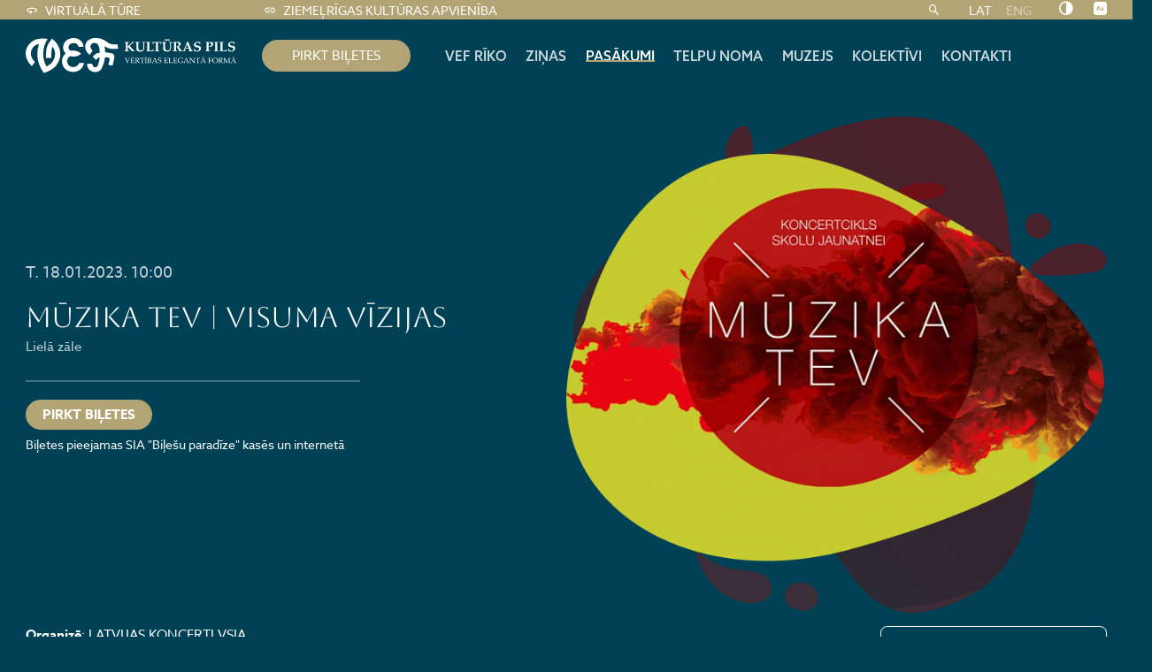

--- FILE ---
content_type: text/html; charset=UTF-8
request_url: https://www.vefkp.lv/pasakumi/muzika-tev-visuma-vizijas/
body_size: 11128
content:

<!doctype html>
<html dir="ltr" lang="lv-LV" prefix="og: https://ogp.me/ns#">
<head>
	<meta charset="utf-8">
	<meta http-equiv="X-UA-Compatible" content="IE=edge">
	<meta name="viewport" content="width=device-width, height=device-height, initial-scale=1.0">
	<link rel="pingback" href="">
	<!-- Meta Pixel Code -->
	<!-- <script>
	!function(f,b,e,v,n,t,s)
	{if(f.fbq)return;n=f.fbq=function(){n.callMethod?
	n.callMethod.apply(n,arguments):n.queue.push(arguments)};
	if(!f._fbq)f._fbq=n;n.push=n;n.loaded=!0;n.version='2.0';
	n.queue=[];t=b.createElement(e);t.async=!0;
	t.src=v;s=b.getElementsByTagName(e)[0];
	s.parentNode.insertBefore(t,s)}(window, document,'script',
	'https://connect.facebook.net/en_US/fbevents.js');
	fbq('consent', 'revoke');
	</script> -->

	<!-- Google tag (gtag.js) -->
	<script async src="https://www.googletagmanager.com/gtag/js?id=UA-109507771-1"></script>
	<script>
	window.dataLayer = window.dataLayer || [];
	function gtag(){dataLayer.push(arguments);}
	gtag('js', new Date());

	gtag('consent', 'default', {
		'ad_storage': 'denied',
		'analytics_storage': 'denied',
		'functionality_storage': 'granted',
		'personalization_storage': 'denied',
		'security_storage': 'denied',
	});

	gtag('config', 'UA-109507771-1');
	</script>

	
	
			<meta name="google-site-verification" content="V6QjMDkri5hS60Tv9SRwZvCmIyHujLwZozCo4lIT9Ro" />
	
	
	<link rel="alternate" hreflang="lv" href="https://www.vefkp.lv/pasakumi/muzika-tev-visuma-vizijas/" />
<link rel="alternate" hreflang="en" href="https://www.vefkp.lv/en/events/muzika-tev-visuma-vizijas/" />
<link rel="alternate" hreflang="x-default" href="https://www.vefkp.lv/pasakumi/muzika-tev-visuma-vizijas/" />
<link rel="canonical" href="https://ziemelriga.lv/kalendars/muzika-tev-visuma-vizijas/" />

		<!-- All in One SEO 4.9.3 - aioseo.com -->
	<meta name="description" content="Organizē: LATVIJAS KONCERTI VSIA" />
	<meta name="robots" content="max-image-preview:large" />
	<link rel="canonical" href="https://www.vefkp.lv/pasakumi/muzika-tev-visuma-vizijas/" />
	<meta name="generator" content="All in One SEO (AIOSEO) 4.9.3" />
		<meta property="og:locale" content="lv_LV" />
		<meta property="og:site_name" content="VEF Kultūras pils -" />
		<meta property="og:type" content="article" />
		<meta property="og:title" content="MŪZIKA TEV | VISUMA VĪZIJAS - VEF Kultūras pils" />
		<meta property="og:description" content="Organizē: LATVIJAS KONCERTI VSIA" />
		<meta property="og:url" content="https://www.vefkp.lv/pasakumi/muzika-tev-visuma-vizijas/" />
		<meta property="article:published_time" content="2022-12-22T12:02:00+00:00" />
		<meta property="article:modified_time" content="2022-12-22T12:12:19+00:00" />
		<meta name="twitter:card" content="summary_large_image" />
		<meta name="twitter:title" content="MŪZIKA TEV | VISUMA VĪZIJAS - VEF Kultūras pils" />
		<meta name="twitter:description" content="Organizē: LATVIJAS KONCERTI VSIA" />
		<script type="application/ld+json" class="aioseo-schema">
			{"@context":"https:\/\/schema.org","@graph":[{"@type":"BreadcrumbList","@id":"https:\/\/www.vefkp.lv\/pasakumi\/muzika-tev-visuma-vizijas\/#breadcrumblist","itemListElement":[{"@type":"ListItem","@id":"https:\/\/www.vefkp.lv#listItem","position":1,"name":"Home","item":"https:\/\/www.vefkp.lv","nextItem":{"@type":"ListItem","@id":"https:\/\/www.vefkp.lv\/pasakumi\/#listItem","name":"Pas\u0101kumi"}},{"@type":"ListItem","@id":"https:\/\/www.vefkp.lv\/pasakumi\/#listItem","position":2,"name":"Pas\u0101kumi","item":"https:\/\/www.vefkp.lv\/pasakumi\/","nextItem":{"@type":"ListItem","@id":"https:\/\/www.vefkp.lv\/norises-vietas\/liela-zale\/#listItem","name":"Liel\u0101 z\u0101le"},"previousItem":{"@type":"ListItem","@id":"https:\/\/www.vefkp.lv#listItem","name":"Home"}},{"@type":"ListItem","@id":"https:\/\/www.vefkp.lv\/norises-vietas\/liela-zale\/#listItem","position":3,"name":"Liel\u0101 z\u0101le","item":"https:\/\/www.vefkp.lv\/norises-vietas\/liela-zale\/","nextItem":{"@type":"ListItem","@id":"https:\/\/www.vefkp.lv\/pasakumi\/muzika-tev-visuma-vizijas\/#listItem","name":"M\u016aZIKA TEV | VISUMA V\u012aZIJAS"},"previousItem":{"@type":"ListItem","@id":"https:\/\/www.vefkp.lv\/pasakumi\/#listItem","name":"Pas\u0101kumi"}},{"@type":"ListItem","@id":"https:\/\/www.vefkp.lv\/pasakumi\/muzika-tev-visuma-vizijas\/#listItem","position":4,"name":"M\u016aZIKA TEV | VISUMA V\u012aZIJAS","previousItem":{"@type":"ListItem","@id":"https:\/\/www.vefkp.lv\/norises-vietas\/liela-zale\/#listItem","name":"Liel\u0101 z\u0101le"}}]},{"@type":"Organization","@id":"https:\/\/www.vefkp.lv\/#organization","name":"VEF Kult\u016bras pils","url":"https:\/\/www.vefkp.lv\/"},{"@type":"WebPage","@id":"https:\/\/www.vefkp.lv\/pasakumi\/muzika-tev-visuma-vizijas\/#webpage","url":"https:\/\/www.vefkp.lv\/pasakumi\/muzika-tev-visuma-vizijas\/","name":"M\u016aZIKA TEV | VISUMA V\u012aZIJAS - VEF Kult\u016bras pils","description":"Organiz\u0113: LATVIJAS KONCERTI VSIA","inLanguage":"lv-LV","isPartOf":{"@id":"https:\/\/www.vefkp.lv\/#website"},"breadcrumb":{"@id":"https:\/\/www.vefkp.lv\/pasakumi\/muzika-tev-visuma-vizijas\/#breadcrumblist"},"image":{"@type":"ImageObject","url":"https:\/\/www.vefkp.lv\/wp-content\/uploads\/sites\/2\/2022\/12\/largex_459d572c3402e5cd525159f0d604843c.png","@id":"https:\/\/www.vefkp.lv\/pasakumi\/muzika-tev-visuma-vizijas\/#mainImage","width":559,"height":534},"primaryImageOfPage":{"@id":"https:\/\/www.vefkp.lv\/pasakumi\/muzika-tev-visuma-vizijas\/#mainImage"},"datePublished":"2022-12-22T14:02:00+02:00","dateModified":"2022-12-22T14:12:19+02:00"},{"@type":"WebSite","@id":"https:\/\/www.vefkp.lv\/#website","url":"https:\/\/www.vefkp.lv\/","name":"VEF Kult\u016bras pils","inLanguage":"lv-LV","publisher":{"@id":"https:\/\/www.vefkp.lv\/#organization"}}]}
		</script>
		<!-- All in One SEO -->

<link rel="alternate" title="oEmbed (JSON)" type="application/json+oembed" href="https://www.vefkp.lv/wp-json/oembed/1.0/embed?url=https%3A%2F%2Fwww.vefkp.lv%2Fpasakumi%2Fmuzika-tev-visuma-vizijas%2F" />
<link rel="alternate" title="oEmbed (XML)" type="text/xml+oembed" href="https://www.vefkp.lv/wp-json/oembed/1.0/embed?url=https%3A%2F%2Fwww.vefkp.lv%2Fpasakumi%2Fmuzika-tev-visuma-vizijas%2F&#038;format=xml" />
<style id='wp-img-auto-sizes-contain-inline-css'>
img:is([sizes=auto i],[sizes^="auto," i]){contain-intrinsic-size:3000px 1500px}
/*# sourceURL=wp-img-auto-sizes-contain-inline-css */
</style>
<link rel='stylesheet' id='sbi_styles-css' href='https://www.vefkp.lv/wp-content/plugins/instagram-feed/css/sbi-styles.min.css?ver=6.10.0' media='all' />
<link rel='stylesheet' id='wp-block-library-css' href='https://www.vefkp.lv/wp-includes/css/dist/block-library/style.min.css?ver=6.9' media='all' />
<style id='wp-block-paragraph-inline-css'>
.is-small-text{font-size:.875em}.is-regular-text{font-size:1em}.is-large-text{font-size:2.25em}.is-larger-text{font-size:3em}.has-drop-cap:not(:focus):first-letter{float:left;font-size:8.4em;font-style:normal;font-weight:100;line-height:.68;margin:.05em .1em 0 0;text-transform:uppercase}body.rtl .has-drop-cap:not(:focus):first-letter{float:none;margin-left:.1em}p.has-drop-cap.has-background{overflow:hidden}:root :where(p.has-background){padding:1.25em 2.375em}:where(p.has-text-color:not(.has-link-color)) a{color:inherit}p.has-text-align-left[style*="writing-mode:vertical-lr"],p.has-text-align-right[style*="writing-mode:vertical-rl"]{rotate:180deg}
/*# sourceURL=https://www.vefkp.lv/wp-includes/blocks/paragraph/style.min.css */
</style>
<style id='global-styles-inline-css'>
:root{--wp--preset--aspect-ratio--square: 1;--wp--preset--aspect-ratio--4-3: 4/3;--wp--preset--aspect-ratio--3-4: 3/4;--wp--preset--aspect-ratio--3-2: 3/2;--wp--preset--aspect-ratio--2-3: 2/3;--wp--preset--aspect-ratio--16-9: 16/9;--wp--preset--aspect-ratio--9-16: 9/16;--wp--preset--color--black: #000000;--wp--preset--color--cyan-bluish-gray: #abb8c3;--wp--preset--color--white: #ffffff;--wp--preset--color--pale-pink: #f78da7;--wp--preset--color--vivid-red: #cf2e2e;--wp--preset--color--luminous-vivid-orange: #ff6900;--wp--preset--color--luminous-vivid-amber: #fcb900;--wp--preset--color--light-green-cyan: #7bdcb5;--wp--preset--color--vivid-green-cyan: #00d084;--wp--preset--color--pale-cyan-blue: #8ed1fc;--wp--preset--color--vivid-cyan-blue: #0693e3;--wp--preset--color--vivid-purple: #9b51e0;--wp--preset--gradient--vivid-cyan-blue-to-vivid-purple: linear-gradient(135deg,rgb(6,147,227) 0%,rgb(155,81,224) 100%);--wp--preset--gradient--light-green-cyan-to-vivid-green-cyan: linear-gradient(135deg,rgb(122,220,180) 0%,rgb(0,208,130) 100%);--wp--preset--gradient--luminous-vivid-amber-to-luminous-vivid-orange: linear-gradient(135deg,rgb(252,185,0) 0%,rgb(255,105,0) 100%);--wp--preset--gradient--luminous-vivid-orange-to-vivid-red: linear-gradient(135deg,rgb(255,105,0) 0%,rgb(207,46,46) 100%);--wp--preset--gradient--very-light-gray-to-cyan-bluish-gray: linear-gradient(135deg,rgb(238,238,238) 0%,rgb(169,184,195) 100%);--wp--preset--gradient--cool-to-warm-spectrum: linear-gradient(135deg,rgb(74,234,220) 0%,rgb(151,120,209) 20%,rgb(207,42,186) 40%,rgb(238,44,130) 60%,rgb(251,105,98) 80%,rgb(254,248,76) 100%);--wp--preset--gradient--blush-light-purple: linear-gradient(135deg,rgb(255,206,236) 0%,rgb(152,150,240) 100%);--wp--preset--gradient--blush-bordeaux: linear-gradient(135deg,rgb(254,205,165) 0%,rgb(254,45,45) 50%,rgb(107,0,62) 100%);--wp--preset--gradient--luminous-dusk: linear-gradient(135deg,rgb(255,203,112) 0%,rgb(199,81,192) 50%,rgb(65,88,208) 100%);--wp--preset--gradient--pale-ocean: linear-gradient(135deg,rgb(255,245,203) 0%,rgb(182,227,212) 50%,rgb(51,167,181) 100%);--wp--preset--gradient--electric-grass: linear-gradient(135deg,rgb(202,248,128) 0%,rgb(113,206,126) 100%);--wp--preset--gradient--midnight: linear-gradient(135deg,rgb(2,3,129) 0%,rgb(40,116,252) 100%);--wp--preset--font-size--small: 13px;--wp--preset--font-size--medium: 20px;--wp--preset--font-size--large: 36px;--wp--preset--font-size--x-large: 42px;--wp--preset--spacing--20: 0.44rem;--wp--preset--spacing--30: 0.67rem;--wp--preset--spacing--40: 1rem;--wp--preset--spacing--50: 1.5rem;--wp--preset--spacing--60: 2.25rem;--wp--preset--spacing--70: 3.38rem;--wp--preset--spacing--80: 5.06rem;--wp--preset--shadow--natural: 6px 6px 9px rgba(0, 0, 0, 0.2);--wp--preset--shadow--deep: 12px 12px 50px rgba(0, 0, 0, 0.4);--wp--preset--shadow--sharp: 6px 6px 0px rgba(0, 0, 0, 0.2);--wp--preset--shadow--outlined: 6px 6px 0px -3px rgb(255, 255, 255), 6px 6px rgb(0, 0, 0);--wp--preset--shadow--crisp: 6px 6px 0px rgb(0, 0, 0);}:where(.is-layout-flex){gap: 0.5em;}:where(.is-layout-grid){gap: 0.5em;}body .is-layout-flex{display: flex;}.is-layout-flex{flex-wrap: wrap;align-items: center;}.is-layout-flex > :is(*, div){margin: 0;}body .is-layout-grid{display: grid;}.is-layout-grid > :is(*, div){margin: 0;}:where(.wp-block-columns.is-layout-flex){gap: 2em;}:where(.wp-block-columns.is-layout-grid){gap: 2em;}:where(.wp-block-post-template.is-layout-flex){gap: 1.25em;}:where(.wp-block-post-template.is-layout-grid){gap: 1.25em;}.has-black-color{color: var(--wp--preset--color--black) !important;}.has-cyan-bluish-gray-color{color: var(--wp--preset--color--cyan-bluish-gray) !important;}.has-white-color{color: var(--wp--preset--color--white) !important;}.has-pale-pink-color{color: var(--wp--preset--color--pale-pink) !important;}.has-vivid-red-color{color: var(--wp--preset--color--vivid-red) !important;}.has-luminous-vivid-orange-color{color: var(--wp--preset--color--luminous-vivid-orange) !important;}.has-luminous-vivid-amber-color{color: var(--wp--preset--color--luminous-vivid-amber) !important;}.has-light-green-cyan-color{color: var(--wp--preset--color--light-green-cyan) !important;}.has-vivid-green-cyan-color{color: var(--wp--preset--color--vivid-green-cyan) !important;}.has-pale-cyan-blue-color{color: var(--wp--preset--color--pale-cyan-blue) !important;}.has-vivid-cyan-blue-color{color: var(--wp--preset--color--vivid-cyan-blue) !important;}.has-vivid-purple-color{color: var(--wp--preset--color--vivid-purple) !important;}.has-black-background-color{background-color: var(--wp--preset--color--black) !important;}.has-cyan-bluish-gray-background-color{background-color: var(--wp--preset--color--cyan-bluish-gray) !important;}.has-white-background-color{background-color: var(--wp--preset--color--white) !important;}.has-pale-pink-background-color{background-color: var(--wp--preset--color--pale-pink) !important;}.has-vivid-red-background-color{background-color: var(--wp--preset--color--vivid-red) !important;}.has-luminous-vivid-orange-background-color{background-color: var(--wp--preset--color--luminous-vivid-orange) !important;}.has-luminous-vivid-amber-background-color{background-color: var(--wp--preset--color--luminous-vivid-amber) !important;}.has-light-green-cyan-background-color{background-color: var(--wp--preset--color--light-green-cyan) !important;}.has-vivid-green-cyan-background-color{background-color: var(--wp--preset--color--vivid-green-cyan) !important;}.has-pale-cyan-blue-background-color{background-color: var(--wp--preset--color--pale-cyan-blue) !important;}.has-vivid-cyan-blue-background-color{background-color: var(--wp--preset--color--vivid-cyan-blue) !important;}.has-vivid-purple-background-color{background-color: var(--wp--preset--color--vivid-purple) !important;}.has-black-border-color{border-color: var(--wp--preset--color--black) !important;}.has-cyan-bluish-gray-border-color{border-color: var(--wp--preset--color--cyan-bluish-gray) !important;}.has-white-border-color{border-color: var(--wp--preset--color--white) !important;}.has-pale-pink-border-color{border-color: var(--wp--preset--color--pale-pink) !important;}.has-vivid-red-border-color{border-color: var(--wp--preset--color--vivid-red) !important;}.has-luminous-vivid-orange-border-color{border-color: var(--wp--preset--color--luminous-vivid-orange) !important;}.has-luminous-vivid-amber-border-color{border-color: var(--wp--preset--color--luminous-vivid-amber) !important;}.has-light-green-cyan-border-color{border-color: var(--wp--preset--color--light-green-cyan) !important;}.has-vivid-green-cyan-border-color{border-color: var(--wp--preset--color--vivid-green-cyan) !important;}.has-pale-cyan-blue-border-color{border-color: var(--wp--preset--color--pale-cyan-blue) !important;}.has-vivid-cyan-blue-border-color{border-color: var(--wp--preset--color--vivid-cyan-blue) !important;}.has-vivid-purple-border-color{border-color: var(--wp--preset--color--vivid-purple) !important;}.has-vivid-cyan-blue-to-vivid-purple-gradient-background{background: var(--wp--preset--gradient--vivid-cyan-blue-to-vivid-purple) !important;}.has-light-green-cyan-to-vivid-green-cyan-gradient-background{background: var(--wp--preset--gradient--light-green-cyan-to-vivid-green-cyan) !important;}.has-luminous-vivid-amber-to-luminous-vivid-orange-gradient-background{background: var(--wp--preset--gradient--luminous-vivid-amber-to-luminous-vivid-orange) !important;}.has-luminous-vivid-orange-to-vivid-red-gradient-background{background: var(--wp--preset--gradient--luminous-vivid-orange-to-vivid-red) !important;}.has-very-light-gray-to-cyan-bluish-gray-gradient-background{background: var(--wp--preset--gradient--very-light-gray-to-cyan-bluish-gray) !important;}.has-cool-to-warm-spectrum-gradient-background{background: var(--wp--preset--gradient--cool-to-warm-spectrum) !important;}.has-blush-light-purple-gradient-background{background: var(--wp--preset--gradient--blush-light-purple) !important;}.has-blush-bordeaux-gradient-background{background: var(--wp--preset--gradient--blush-bordeaux) !important;}.has-luminous-dusk-gradient-background{background: var(--wp--preset--gradient--luminous-dusk) !important;}.has-pale-ocean-gradient-background{background: var(--wp--preset--gradient--pale-ocean) !important;}.has-electric-grass-gradient-background{background: var(--wp--preset--gradient--electric-grass) !important;}.has-midnight-gradient-background{background: var(--wp--preset--gradient--midnight) !important;}.has-small-font-size{font-size: var(--wp--preset--font-size--small) !important;}.has-medium-font-size{font-size: var(--wp--preset--font-size--medium) !important;}.has-large-font-size{font-size: var(--wp--preset--font-size--large) !important;}.has-x-large-font-size{font-size: var(--wp--preset--font-size--x-large) !important;}
/*# sourceURL=global-styles-inline-css */
</style>

<style id='classic-theme-styles-inline-css'>
/*! This file is auto-generated */
.wp-block-button__link{color:#fff;background-color:#32373c;border-radius:9999px;box-shadow:none;text-decoration:none;padding:calc(.667em + 2px) calc(1.333em + 2px);font-size:1.125em}.wp-block-file__button{background:#32373c;color:#fff;text-decoration:none}
/*# sourceURL=/wp-includes/css/classic-themes.min.css */
</style>
<link rel='stylesheet' id='grand-cookie-css' href='https://www.vefkp.lv/wp-content/plugins/grandcookie/public/css/grand-cookie-public.min.css?ver=1.2.12' media='all' />
<link rel='stylesheet' id='wpml-legacy-horizontal-list-0-css' href='https://www.vefkp.lv/wp-content/plugins/sitepress-multilingual-cms/templates/language-switchers/legacy-list-horizontal/style.min.css?ver=1' media='all' />
<link rel='stylesheet' id='vef-fonts-css' href='https://fonts.googleapis.com/css2?family=Aboreto&#038;display=swap&#038;ver=1.0.41' media='' />
<link rel='stylesheet' id='vef-fonts-2-css' href='https://use.typekit.net/exc6uul.css?ver=1.0.41' media='' />
<link rel='stylesheet' id='vef-fonts-3-css' href='https://fonts.googleapis.com/css2?family=Roboto%3Awght%40300%3B400%3B700&#038;display=swap&#038;ver=1.0.41' media='' />
<link rel='stylesheet' id='vef-styles-css' href='https://www.vefkp.lv/wp-content/themes/vef/assets/css/vef.min.css?ver=1.0.41' media='all' />
<link rel='alternate' id='contrast-black-white-css' href='https://www.vefkp.lv/wp-content/themes/vef/assets/css/black-white.min.css?ver=1.0.41' media='all' />
<link rel='alternate' id='contrast-white-black-css' href='https://www.vefkp.lv/wp-content/themes/vef/assets/css/white-black.min.css?ver=1.0.41' media='all' />
<link rel='alternate' id='contrast-yellow-black-css' href='https://www.vefkp.lv/wp-content/themes/vef/assets/css/yellow-black.min.css?ver=1.0.41' media='all' />
<link rel='alternate' id='contrast-black-yellow-css' href='https://www.vefkp.lv/wp-content/themes/vef/assets/css/black-yellow.min.css?ver=1.0.41' media='all' />
<link rel='stylesheet' id='dflip-style-css' href='https://www.vefkp.lv/wp-content/plugins/3d-flipbook-dflip-lite/assets/css/dflip.min.css?ver=2.4.20' media='all' />
<link rel='stylesheet' id='sib-front-css-css' href='https://www.vefkp.lv/wp-content/plugins/mailin/css/mailin-front.css?ver=6.9' media='all' />
<script id="wpml-cookie-js-extra">
var wpml_cookies = {"wp-wpml_current_language":{"value":"lv","expires":1,"path":"/"}};
var wpml_cookies = {"wp-wpml_current_language":{"value":"lv","expires":1,"path":"/"}};
//# sourceURL=wpml-cookie-js-extra
</script>
<script src="https://www.vefkp.lv/wp-content/plugins/sitepress-multilingual-cms/res/js/cookies/language-cookie.js?ver=486900" id="wpml-cookie-js" defer data-wp-strategy="defer"></script>
<script src="https://www.vefkp.lv/wp-includes/js/jquery/jquery.min.js?ver=3.7.1" id="jquery-core-js"></script>
<script src="https://www.vefkp.lv/wp-includes/js/jquery/jquery-migrate.min.js?ver=3.4.1" id="jquery-migrate-js"></script>
<script id="grand-cookie-desc-js-extra">
var grand_vars = {"ua_code":null,"style":"popup","layout":"cloud","position":"bottom center","site_url":"https://www.vefkp.lv","policy_link":"/privacy-policy/","acf_options":"{\"lv-LV\":{\"consent_modal\":{\"title\":\"\",\"description\":\"\",\"primary_btn\":{\"text\":\"\",\"role\":\"accept_all\"},\"secondary_btn\":{\"text\":\"\",\"role\":\"accept_necessary\"}},\"settings_modal\":{\"title\":\"\",\"save_settings_btn\":\"\",\"accept_all_btn\":\"\",\"reject_all_btn\":\"\",\"close_btn_label\":\"\",\"cookie_table_headers\":[{\"col1\":\"\"},{\"col2\":\"\"},{\"col3\":\"\"},{\"col4\":\"\"}],\"blocks\":[]}}}","backend_editing":null};
//# sourceURL=grand-cookie-desc-js-extra
</script>
<script src="https://www.vefkp.lv/wp-content/themes/vef/cookie/cookie_desc.js?ver=1.2.12" id="grand-cookie-desc-js"></script>
<script src="https://www.vefkp.lv/wp-content/plugins/grandcookie/public/js/grand-cookie-config.min.js?ver=1.2.12" id="grand-cookie-config-js"></script>
<script id="grand-cookie-js-extra">
var grand_vars = {"ua_code":null,"style":"popup","layout":"cloud","position":"bottom center","site_url":"https://www.vefkp.lv","policy_link":"/privacy-policy/","acf_options":"{\"lv-LV\":{\"consent_modal\":{\"title\":\"\",\"description\":\"\",\"primary_btn\":{\"text\":\"\",\"role\":\"accept_all\"},\"secondary_btn\":{\"text\":\"\",\"role\":\"accept_necessary\"}},\"settings_modal\":{\"title\":\"\",\"save_settings_btn\":\"\",\"accept_all_btn\":\"\",\"reject_all_btn\":\"\",\"close_btn_label\":\"\",\"cookie_table_headers\":[{\"col1\":\"\"},{\"col2\":\"\"},{\"col3\":\"\"},{\"col4\":\"\"}],\"blocks\":[]}}}","backend_editing":null};
//# sourceURL=grand-cookie-js-extra
</script>
<script src="https://www.vefkp.lv/wp-content/plugins/grandcookie/public/js/grand-cookie-public.min.js?ver=1.2.12" id="grand-cookie-js"></script>
<script id="sib-front-js-js-extra">
var sibErrMsg = {"invalidMail":"Please fill out valid email address","requiredField":"Please fill out required fields","invalidDateFormat":"Please fill out valid date format","invalidSMSFormat":"Please fill out valid phone number"};
var ajax_sib_front_object = {"ajax_url":"https://www.vefkp.lv/wp-admin/admin-ajax.php","ajax_nonce":"f5f7681e30","flag_url":"https://www.vefkp.lv/wp-content/plugins/mailin/img/flags/"};
//# sourceURL=sib-front-js-js-extra
</script>
<script src="https://www.vefkp.lv/wp-content/plugins/mailin/js/mailin-front.js?ver=1769517508" id="sib-front-js-js"></script>
<meta name="generator" content="WordPress 6.9" />
<link rel='shortlink' href='https://www.vefkp.lv/?p=561' />
<meta name="generator" content="WPML ver:4.8.6 stt:1,31;" />
<link rel="apple-touch-icon" sizes="180x180" href="/wp-content/uploads/sites/2/fbrfg/apple-touch-icon.png">
<link rel="icon" type="image/png" sizes="32x32" href="/wp-content/uploads/sites/2/fbrfg/favicon-32x32.png">
<link rel="icon" type="image/png" sizes="16x16" href="/wp-content/uploads/sites/2/fbrfg/favicon-16x16.png">
<link rel="manifest" href="/wp-content/uploads/sites/2/fbrfg/site.webmanifest">
<link rel="mask-icon" href="/wp-content/uploads/sites/2/fbrfg/safari-pinned-tab.svg" color="#b2a474">
<link rel="shortcut icon" href="/wp-content/uploads/sites/2/fbrfg/favicon.ico">
<meta name="msapplication-TileColor" content="#b2a474">
<meta name="msapplication-config" content="/wp-content/uploads/sites/2/fbrfg/browserconfig.xml">
<meta name="theme-color" content="#ffffff">		<style id="wp-custom-css">
			.footer-menu ul{
	display: flex;
}

@media (max-width: 74.9175em) {
  footer .footer-menu {
    margin-left: 0;
    margin-right: 0rem;
    display: flex;
    justify-content: center;
    width: 100%;
  }
}		</style>
		</head>
<body class="wp-singular events-template-default single single-events postid-561 wp-embed-responsive wp-theme-vef vef">
<a href="#main" class="skip-to-main-content-link">Pāriet uz galveno saturu</a>
<header class="header" aria-label="Lapas galvene">
	<div class="header-top">
		<div class="container">
			<ul class="top-navs"><li class="menu-item menu-item-type-custom menu-item-object-custom menu-item-69 "><a target="_blank" href="/ture/"><img class="menu-icon" alt="" src="https://www.vefkp.lv/wp-content/uploads/sites/2/2022/11/360_black_24dp.svg">Virtuālā tūre</a></li>
<li class="menu-item menu-item-type-custom menu-item-object-custom menu-item-5983 "><a target="_blank" href="https://ziemelriga.lv"><img class="menu-icon" alt="" src="https://www.vefkp.lv/wp-content/uploads/sites/2/2023/02/link_white_24dp.svg">Ziemeļrīgas kultūras apvienība</a></li>
</ul><form role="search" class="search-form" method="get" action="https://www.vefkp.lv/">
	<input type="text" name="s" class="input" placeholder="Meklēt">
	<button class="btn-search js-search-toggle" aria-label="Meklēt"><i class="icon-search"></i></button>
</form>
			<nav aria-label="Valodas izvēle">
		
<div class="wpml-ls-statics-shortcode_actions wpml-ls wpml-ls-legacy-list-horizontal">
	<ul role="menu"><li class="wpml-ls-slot-shortcode_actions wpml-ls-item wpml-ls-item-lv wpml-ls-current-language wpml-ls-first-item wpml-ls-item-legacy-list-horizontal" role="none">
				<a href="https://www.vefkp.lv/pasakumi/muzika-tev-visuma-vizijas/" class="wpml-ls-link" role="menuitem" >
                    <span class="wpml-ls-native" role="menuitem">LAT</span></a>
			</li><li class="wpml-ls-slot-shortcode_actions wpml-ls-item wpml-ls-item-en wpml-ls-last-item wpml-ls-item-legacy-list-horizontal" role="none">
				<a href="https://www.vefkp.lv/en/events/muzika-tev-visuma-vizijas/" class="wpml-ls-link" role="menuitem"  aria-label="Switch to ENG" title="Switch to ENG" >
                    <span class="wpml-ls-display">ENG</span></a>
			</li></ul>
</div>
			</nav>
		<div class="accessibility">
	<div class="access-item contrast">
		<a href="#" aria-label="Nomainīt kontrastu" class="btn-accessibility js-toggle-accessibility"><i class="icon-tone"></i></a>
		<div class="access-tooltip">
			<div class="access-inner">
				<div class="access-title">Kontrasts</div>
				<div class="access-contrasts">
											<a href="#" aria-label="Bez izmaiņām" class="js-toggle-contrast default" data-contrast="default"><i class="icon-eye-alt"></i></a>
											<a href="#" aria-label="Melns uz balta" class="js-toggle-contrast black-white" data-contrast="black-white"><i class="icon-eye-alt"></i></a>
											<a href="#" aria-label="Balts uz melna" class="js-toggle-contrast white-black" data-contrast="white-black"><i class="icon-eye-alt"></i></a>
											<a href="#" aria-label="Melns uz dzeltena" class="js-toggle-contrast yellow-black" data-contrast="yellow-black"><i class="icon-eye-alt"></i></a>
											<a href="#" aria-label="Dzeltens uz balta" class="js-toggle-contrast black-yellow" data-contrast="black-yellow"><i class="icon-eye-alt"></i></a>
									</div>
			</div>
		</div>
	</div>
	<div class="access-item font-size">
		<a href="#" aria-label="Nomainīt burtu lielumu" class="btn-accessibility js-toggle-accessibility"><i class="icon-accessibility"></i></a>
		<div class="access-tooltip">
			<div class="access-inner">
				<div class="access-title">Fonta izmērs</div>
				<div class="access-sizes">
											<a href="#" data-size="100" class="js-toggle-size">100%</a>
											<a href="#" data-size="125" class="js-toggle-size">125%</a>
											<a href="#" data-size="150" class="js-toggle-size">150%</a>
									</div>
			</div>
		</div>
	</div>
</div>		</div>
	</div>
	<div class="header-bottom">
		<div class="container">
			<div class="site-logo">
				<a href="https://www.vefkp.lv">
					<img class="logo" src="https://www.vefkp.lv/wp-content/uploads/sites/2/2022/11/Group-1-1.svg" alt="VEF Kultūras pils">				</a>
			</div>
							<div class="featured-link">
					<a href="https://www.bilesuparadize.lv/lv/location/54" target="_blank" class="btn-default btn-large">pirkt biļetes</a>
				</div>
						<div class="site-header-inner">
				<input id="burger" class="navbar-toggler" type="checkbox"/>
				<div class="menu-wrap">
					<nav aria-label="Navigācija">
						<ul class="menu-navs"><li class="menu-item menu-item-type-post_type menu-item-object-page menu-item-1541 "><a href="https://www.vefkp.lv/vef-jazz-club/">Vef rīko</a></li>
<li class="menu-item menu-item-type-post_type menu-item-object-page menu-item-422 "><a href="https://www.vefkp.lv/jaunumi/">Ziņas</a></li>
<li class="menu-item menu-item-type-post_type_archive menu-item-object-events menu-item-5870 current-menu-item"><a href="https://www.vefkp.lv/pasakumi/">Pasākumi</a></li>
<li class="menu-item menu-item-type-post_type_archive menu-item-object-premises menu-item-5874 "><a href="https://www.vefkp.lv/telpas/">Telpu noma</a></li>
<li class="menu-item menu-item-type-post_type menu-item-object-page menu-item-1501 "><a href="https://www.vefkp.lv/par-muzeju/">Muzejs</a></li>
<li class="menu-item menu-item-type-post_type_archive menu-item-object-collectives menu-item-5875 "><a href="https://www.vefkp.lv/kolektivi/">Kolektīvi</a></li>
<li class="menu-item menu-item-type-post_type menu-item-object-page menu-item-9969 "><a href="https://www.vefkp.lv/kontakti/">Kontakti</a></li>
</ul>					</nav>
											<div class="featured-link">
							<a href="https://www.bilesuparadize.lv/lv/location/54" class="btn-default btn-large">pirkt biļetes</a>
						</div>
										<div class="mobile-bottom">
						<ul class="top-navs"><li class="menu-item menu-item-type-custom menu-item-object-custom menu-item-69 "><a target="_blank" href="/ture/"><img class="menu-icon" alt="" src="https://www.vefkp.lv/wp-content/uploads/sites/2/2022/11/360_black_24dp.svg">Virtuālā tūre</a></li>
<li class="menu-item menu-item-type-custom menu-item-object-custom menu-item-5983 "><a target="_blank" href="https://ziemelriga.lv"><img class="menu-icon" alt="" src="https://www.vefkp.lv/wp-content/uploads/sites/2/2023/02/link_white_24dp.svg">Ziemeļrīgas kultūras apvienība</a></li>
</ul><form role="search" class="search-form" method="get" action="https://www.vefkp.lv/">
	<input type="text" name="s" class="input" placeholder="Meklēt">
	<button class="btn-search js-search-toggle" aria-label="Meklēt"><i class="icon-search"></i></button>
</form>
			<nav aria-label="Valodas izvēle">
		
<div class="wpml-ls-statics-shortcode_actions wpml-ls wpml-ls-legacy-list-horizontal">
	<ul role="menu"><li class="wpml-ls-slot-shortcode_actions wpml-ls-item wpml-ls-item-lv wpml-ls-current-language wpml-ls-first-item wpml-ls-item-legacy-list-horizontal" role="none">
				<a href="https://www.vefkp.lv/pasakumi/muzika-tev-visuma-vizijas/" class="wpml-ls-link" role="menuitem" >
                    <span class="wpml-ls-native" role="menuitem">LAT</span></a>
			</li><li class="wpml-ls-slot-shortcode_actions wpml-ls-item wpml-ls-item-en wpml-ls-last-item wpml-ls-item-legacy-list-horizontal" role="none">
				<a href="https://www.vefkp.lv/en/events/muzika-tev-visuma-vizijas/" class="wpml-ls-link" role="menuitem"  aria-label="Switch to ENG" title="Switch to ENG" >
                    <span class="wpml-ls-display">ENG</span></a>
			</li></ul>
</div>
			</nav>
		<div class="accessibility">
	<div class="access-item contrast">
		<a href="#" aria-label="Nomainīt kontrastu" class="btn-accessibility js-toggle-accessibility"><i class="icon-tone"></i></a>
		<div class="access-tooltip">
			<div class="access-inner">
				<div class="access-title">Kontrasts</div>
				<div class="access-contrasts">
											<a href="#" aria-label="Bez izmaiņām" class="js-toggle-contrast default" data-contrast="default"><i class="icon-eye-alt"></i></a>
											<a href="#" aria-label="Melns uz balta" class="js-toggle-contrast black-white" data-contrast="black-white"><i class="icon-eye-alt"></i></a>
											<a href="#" aria-label="Balts uz melna" class="js-toggle-contrast white-black" data-contrast="white-black"><i class="icon-eye-alt"></i></a>
											<a href="#" aria-label="Melns uz dzeltena" class="js-toggle-contrast yellow-black" data-contrast="yellow-black"><i class="icon-eye-alt"></i></a>
											<a href="#" aria-label="Dzeltens uz balta" class="js-toggle-contrast black-yellow" data-contrast="black-yellow"><i class="icon-eye-alt"></i></a>
									</div>
			</div>
		</div>
	</div>
	<div class="access-item font-size">
		<a href="#" aria-label="Nomainīt burtu lielumu" class="btn-accessibility js-toggle-accessibility"><i class="icon-accessibility"></i></a>
		<div class="access-tooltip">
			<div class="access-inner">
				<div class="access-title">Fonta izmērs</div>
				<div class="access-sizes">
											<a href="#" data-size="100" class="js-toggle-size">100%</a>
											<a href="#" data-size="125" class="js-toggle-size">125%</a>
											<a href="#" data-size="150" class="js-toggle-size">150%</a>
									</div>
			</div>
		</div>
	</div>
</div>					</div>
				</div>
				<label for="burger"></label>
			</div>
		</div>
	</div>
</header><main id="main" class="main" aria-label="Galvenais saturs"><article class="event">
	<div class="container">
		<div class="article-header">
			<div class="headline">
	<div class="hero-content">
							<div class="hero-date">
				T. 18.01.2023. 10:00			</div>
							<div class="hero-title">
				<h1>MŪZIKA TEV | VISUMA VĪZIJAS</h1>
			</div>
							<div class="hero-description">
				<p>Lielā zāle</p>
			</div>
							<hr/>
			<div class="hero-links">
															<a href="https://www.bilesuparadize.lv/lv/event/124222" class="btn-primary" target="_blank">Pirkt biļetes</a>
												</div>
							<div class="hero-link-description">Biļetes pieejamas SIA "Biļešu paradīze" kasēs un internetā</div>
						</div>
	<div class="hero-image js-slick-hero-gallery">
									<div class="image-item js-gradient image">
							<div class="image-bg"><img src="https://www.vefkp.lv/wp-content/themes/vef/assets/svg/vef-headline-bg.svg" alt="" class="injectable"></div>
				<div class="image-mask" style="mask-image: url('https://www.vefkp.lv/wp-content/themes/vef/assets/img/mask-vef.png'); -webkit-mask-image: url('https://www.vefkp.lv/wp-content/themes/vef/assets/img/mask-vef.png')">
					<img src="https://www.vefkp.lv/wp-content/uploads/sites/2/2022/12/largex_459d572c3402e5cd525159f0d604843c.png" data-no-lazy="1" alt="" class="image-img">
				</div>
							</div>
						</div>
</div>
		</div>
		<div class="article-main">
			<div class="article-content">
				<p><strong>Organizē</strong>: LATVIJAS KONCERTI VSIA</p>
									<div class="sponsor-wrap">
																					</div>
													<div class="notice">
						<p>Pasākuma organizators informē, ka Pasākuma laikā tiks veikta foto un/vai video uzņemšana ar mērķi atspoguļot informāciju par Pasākumu masu medijos un informatīvajos materiālos. Iegūtie materiāli var tikt izmantoti publicitātei un sabiedrības informēšanai. Pasākuma organizators neuzņemas atbildību par trešo personu foto un/vai video uzņemšanu un to izmantošanu. Sīkāka informācija par Jūsu personas datu apstrādi ir pieejama <a href="https://www.vefkp.lv/pasakumu-fotografesana-filmesana/">šeit</a>.</p>
					</div>
							</div>
			<div class="article-menu">
				<ul id="menu-atverts-pasakums-lv" class="event-navs"><li class="menu-item menu-item-type-custom menu-item-object-custom menu-item-5105 "><a href="/pasakumi/">Kalendārs</a></li>
<li class="menu-item menu-item-type-custom menu-item-object-custom menu-item-5106 "><a href="/pasakumu_kategorijas/izstades/">Izstādes</a></li>
<li class="menu-item menu-item-type-post_type menu-item-object-page menu-item-5107 "><a href="https://www.vefkp.lv/ekultura/">#Ēkultūra</a></li>
<li class="menu-item menu-item-type-post_type menu-item-object-page menu-item-5108 "><a href="https://www.vefkp.lv/biletes/">Biļetes</a></li>
<li class="menu-item menu-item-type-post_type menu-item-object-page menu-item-5110 "><a href="https://www.vefkp.lv/pasakumu-fotografesana-filmesana/">Pasākumu fotografēšana/filmēšana</a></li>
<li class="menu-item menu-item-type-post_type menu-item-object-page menu-item-5109 "><a href="https://www.vefkp.lv/reklama-vef-kulturas-pili/">Organizatoriem – pasākumu reklāma</a></li>
</ul>			</div>
						<div class="article-share">
				Ieteikt<a href="https://www.facebook.com/sharer/sharer.php?u=https://www.vefkp.lv/pasakumi/muzika-tev-visuma-vizijas/" target="_blank" traget="Facebook"><i class="icon-facebook"></i></a>			</div>
		</div>
	</div>
</article>
<!-- <div class="print-content">
	<div class="container">
		<a href="#" class="btn-print js-print"><i class="icon-print"></i>Drukāt sadaļu</a>
			</div>
</div> -->	<section  class="related-events">
		<div class="container">
			<h2 class="related-title">Saistīti pasākumi</h2>
			<div class="related-wrap">
			<div class="loop-event" data-event_categories="44" data-entry_types="49" data-organizers="51" data-venues="47" data-date-from="02/15/2023"data-date-to="02/15/2023">
	<div class="event-inner">
		<div class="event-image">
									<img src="https://www.vefkp.lv/wp-content/uploads/sites/2/2022/12/largex_459d572c3402e5cd525159f0d604843c.png" alt="">
		</div>
				<div class="event-date">T. 15.02.2023. 10:00</div>
		<div class="event-title"><h2>MŪZIKA TEV | PRIECĪGI</h2></div>
		<div class="event-description">Lielā zāle</div>
		<hr/>
				
			<div class="event-links">
									<a href="https://www.bilesuparadize.lv/lv/event/122998" class="btn-primary" target="_blank">Pirkt biļetes</a>
									<a href="https://www.vefkp.lv/pasakumi/muzika-tev-priecigi/" class="btn-outline" >Uzzināt vairāk</a>
							</div>
			</div>
</div>
			</div>
		</div>
	</section>

</main>
<div id="popup-tours" class="popup-tours">
	<div class="tours-title"></div>
	<div class="tours-wrap">
			</div>
</div>
<footer class="footer" aria-label="Kājene">

			<div class="footer-quick-menu">
			<div class="container">
				<ul id="menu-atra-izvelne-lv" class="footer-quick"><li class="menu-item menu-item-type-custom menu-item-object-custom menu-item-107 "><a href="/pasakumi/"><img class="menu-icon" alt="" src="https://www.vefkp.lv/wp-content/uploads/sites/2/2022/11/event_black_24dp.svg">Kalendārs</a></li>
<li class="menu-item menu-item-type-post_type menu-item-object-page menu-item-4094 "><a href="https://www.vefkp.lv/biletes/"><img class="menu-icon" alt="" src="https://www.vefkp.lv/wp-content/uploads/sites/2/2022/11/confirmation_number_black_24dp-1.svg">Biļetes</a></li>
<li class="menu-item menu-item-type-post_type menu-item-object-page menu-item-4239 "><a href="https://www.vefkp.lv/foto/"><img class="menu-icon" alt="" src="https://www.vefkp.lv/wp-content/uploads/sites/2/2022/11/perm_media_black_24dp.svg">Foto</a></li>
<li class="menu-item menu-item-type-post_type menu-item-object-page menu-item-4699 "><a href="https://www.vefkp.lv/video/"><img class="menu-icon" alt="" src="https://www.vefkp.lv/wp-content/uploads/sites/2/2022/11/movie_black_24dp.svg">Video</a></li>
<li class="menu-item menu-item-type-custom menu-item-object-custom menu-item-4111 "><a href="/par-vef-kulturas-pili/"><img class="menu-icon" alt="" src="https://www.vefkp.lv/wp-content/uploads/sites/2/2022/11/castle_black_24dp.svg">Par VEF Kultūras pili</a></li>
</ul>			</div>
		</div>
				<div class="footer-sponsors">
			<div class="container">
															<a href="https://iksd.riga.lv/lv/rd-iksd" title="" target="_blank">
							<img src="https://www.vefkp.lv/wp-content/uploads/sites/2/2023/01/riga.png" alt="">
						</a>
																				<a href="https://ziemelriga.lv/" title="" target="_blank">
							<img src="https://www.vefkp.lv/wp-content/uploads/sites/2/2023/01/ZKA.png" alt="">
						</a>
																				<a href="http://www.kvalitateszime.lv/" title="" target="_blank">
							<img src="https://www.vefkp.lv/wp-content/uploads/sites/2/2023/01/lappa-1.png" alt="">
						</a>
																				<a href="https://www.liveriga.com/lv/" title="" target="_blank">
							<img src="https://www.vefkp.lv/wp-content/uploads/sites/2/2023/01/LiveRiga-logo.svg" alt="">
						</a>
												</div>
		</div>
		<div class="footer-inner">
		<div class="container">
			<div class="footer-contacts">
				<div class="footer-title">VEF Kultūras pils</div>
				<div class="footer-content">
											<div class="content-title">Adrese:</div>
						<div class="content-value"><a href="https://www.google.com/maps/dir/?api=1&amp;destination=Ropa%C5%BEu+iela+2,+Vidzemes+priek%C5%A1pils%C4%93ta,+R%C4%ABga,+LV-1039">Ropažu iela 2, Rīga (Skatīt kartē)</a></div>
											<div class="content-title">Tālrunis:</div>
						<div class="content-value"><a href="tel:+37167037832">(+371) 67 037 832</a><a href="tel:+37126596971">(+371) 26 596 971</a></div>
											<div class="content-title">E-pasts:</div>
						<div class="content-value"><a href="mailto:ziemelriga@riga.lv">ziemelriga@riga.lv</a></div>
									</div>
			</div>
							<div class="footer-time">
					<div class="footer-title">Darba laiki</div>
					<div class="footer-content">
													<div class="content-title">Biļešu kase:</div>
							<div class="content-value"><p>Katru dienu 09.00 — 19.30</p>
</div>
													<div class="content-title">VEF vēstures muzejs:</div>
							<div class="content-value"><p>Katru dienu 14.00 — 20.00, izņemot pirmdienas</p>
</div>
													<div class="content-title">Izstāžu zāles:</div>
							<div class="content-value"><p>Katru dienu 09.00 — 20.00</p>
</div>
													<div class="content-title">Kafejnīca:</div>
							<div class="content-value"><p>Darba dienās 11.00 — 18.00. Sestdien, svētdien &#8211; SLĒGTS</p>
</div>
													<div class="content-title">Informācija:</div>
							<div class="content-value"><p><a href="tel:+37126596971">(+371) 26 596 971</a> vai <a href="mailto:ziemelriga@riga.lv">ziemelriga@riga.lv</a> KATRU DIENU <strong>09.00 — 19.30</strong>, izņemot svētku dienas.</p>
</div>
											</div>
				</div>
						<div class="footer-newsletter">
				<div class="footer-title">Saņemt jaunumus e-pastā</div>
				<div class="footer-content">
					<form class="newsletter-form" method="post" action="newsletter">
	<div class="input-full input-group">
		<input type="email" name="newsletter_form[email]" class="input required" placeholder="Ievadiet e-pastu*" required>
		<div class="input-group-append">
			<button class="btn-submit js-submit"><span class="loader"></span>Pieteikties</button>
		</div>
	</div>
	<div class="input-footer">
		<div class="checkbox">
			<input type="checkbox" name="agree" class="acceptance" id="agree-518a7b0" required>
			<label class="label" for="agree-518a7b0">Ar šo apstiprinu, ka esmu izlasījis un iepazinies ar privātuma politiku. <a href="https://www.vefkp.lv/privatuma-politika/">Lasīt vairāk</a>.
</label>
		</div>
		<div class="success-message" role="alert">
			<p>Epasts piereģistrēts veiksmīgi.</p>
		</div>
		<div class="error-message" role="alert">
			<p>Kļūda</p>
		</div>
	</div>
</form>
				</div>
			</div>
			<div class="footer-social">
				<div class="footer-title">Seko mums</div>
				<div class="footer-content">
					<ul class="social-links"><li><a href="https://www.facebook.com/vefkulturaspils" title="Facebook" target="_blank"><i class="icon-facebook"></i></a></li><li><a href="https://www.instagram.com/vefkulturaspils/" title="Instagram" target="_blank"><i class="icon-instagram"></i></a></li><li><a href="https://www.youtube.com/@vefkulturaspils5340" title="YouTube" target="_blank"><i class="icon-youtube"></i></a></li><li><a href="https://open.spotify.com/show/0IN3UCZ5RiJQ6fbYentQLc?si=QOQhbWBlRGmLX2sJRvjq1w" title="Spotify" target="_blank"><i class="icon-spotify"></i></a></li></ul>				</div>
			</div>
								</div>
	</div>
	<div class="legal">
		<div class="container">
			© 2026 VEF Kultūras pils							<div class="footer-menu">
					<ul id="menu-izvelne-kajene-lv" class="footer-navs"><li class="menu-item menu-item-type-post_type menu-item-object-page menu-item-privacy-policy menu-item-59 "><a rel="privacy-policy" href="https://www.vefkp.lv/privatuma-politika/">Privātuma politika</a></li>
<li class="menu-item menu-item-type-post_type menu-item-object-page menu-item-13278 "><a href="https://www.vefkp.lv/sikdatnes/">Sīkdatnes</a></li>
</ul>				</div>
										<div class="developed-by">
					<a href="https://grandem.lv" target="blank_">Izstrādāja: GRANDEM</a>
				</div>
					</div>
	</div>
</footer>
<script type="speculationrules">
{"prefetch":[{"source":"document","where":{"and":[{"href_matches":"/*"},{"not":{"href_matches":["/wp-*.php","/wp-admin/*","/wp-content/uploads/sites/2/*","/wp-content/*","/wp-content/plugins/*","/wp-content/themes/vef/*","/*\\?(.+)"]}},{"not":{"selector_matches":"a[rel~=\"nofollow\"]"}},{"not":{"selector_matches":".no-prefetch, .no-prefetch a"}}]},"eagerness":"conservative"}]}
</script>
<!-- Instagram Feed JS -->
<script type="text/javascript">
var sbiajaxurl = "https://www.vefkp.lv/wp-admin/admin-ajax.php";
</script>
        <script data-cfasync="false">
            window.dFlipLocation = 'https://www.vefkp.lv/wp-content/plugins/3d-flipbook-dflip-lite/assets/';
            window.dFlipWPGlobal = {"text":{"toggleSound":"Turn on\/off Sound","toggleThumbnails":"Toggle Thumbnails","toggleOutline":"Toggle Outline\/Bookmark","previousPage":"Previous Page","nextPage":"Next Page","toggleFullscreen":"Toggle Fullscreen","zoomIn":"Zoom In","zoomOut":"Zoom Out","toggleHelp":"Toggle Help","singlePageMode":"Single Page Mode","doublePageMode":"Double Page Mode","downloadPDFFile":"Download PDF File","gotoFirstPage":"Goto First Page","gotoLastPage":"Goto Last Page","share":"Share","mailSubject":"I wanted you to see this FlipBook","mailBody":"Check out this site {{url}}","loading":"DearFlip: Loading "},"viewerType":"flipbook","moreControls":"download,pageMode,startPage,endPage,sound","hideControls":"","scrollWheel":"false","backgroundColor":"#777","backgroundImage":"","height":"auto","paddingLeft":"20","paddingRight":"20","controlsPosition":"bottom","duration":800,"soundEnable":"true","enableDownload":"true","showSearchControl":"false","showPrintControl":"false","enableAnnotation":false,"enableAnalytics":"false","webgl":"true","hard":"none","maxTextureSize":"1600","rangeChunkSize":"524288","zoomRatio":1.5,"stiffness":3,"pageMode":"0","singlePageMode":"0","pageSize":"0","autoPlay":"false","autoPlayDuration":5000,"autoPlayStart":"false","linkTarget":"2","sharePrefix":"flipbook-"};
        </script>
      <script id="vef-scripts-js-extra">
var php_vars = {"home":"https://www.vefkp.lv","ajax_url":"https://www.vefkp.lv/wp-admin/admin-ajax.php","nonce":"b7497ab355","theme_uri":"https://www.vefkp.lv/wp-content/themes/vef","error_msg":"{\"required\":\"\\u0160is lauks ir oblig\\u0101ts.\",\"remote\":\"Please fix this field.\",\"email\":\"Ievadiet der\\u012bgu e-pasta adresi.\",\"url\":\"Please enter a valid URL.\",\"date\":\"Please enter a valid date.\",\"dateISO\":\"Please enter a valid date (ISO).\",\"number\":\"Please enter a valid number.\",\"digits\":\"Please enter only digits.\",\"creditcard\":\"Please enter a valid credit card number.\",\"equalTo\":\"Please enter the same value again.\",\"accept\":\"Please enter a value with a valid extension.\",\"maxlength\":\"Please enter no more than {0} characters.\",\"minlength\":\"Please enter at least {0} characters.\",\"rangelength\":\"Please enter a value between {0} and {1} characters long.\",\"range\":\"Please enter a value between {0} and {1}.\",\"max\":\"Please enter a value less than or equal to {0}.\",\"min\":\"Please enter a value greater than or equal to {0}.\",\"tel\":[\"Invalid number\",\"Invalid country code\",\"Too short\",\"Too long\",\"Invalid number\"]}","event_days":[],"load_data":"{\"post_type\":\"events\",\"posts_per_page\":-1}","current_style":"vef","banner_data":[],"current_lang":"lv"};
//# sourceURL=vef-scripts-js-extra
</script>
<script src="https://www.vefkp.lv/wp-content/themes/vef/assets/js/vef.min.js?ver=1.0.41" id="vef-scripts-js"></script>
<script src="https://www.vefkp.lv/wp-content/plugins/3d-flipbook-dflip-lite/assets/js/dflip.min.js?ver=2.4.20" id="dflip-script-js"></script>
</body>
</html>


--- FILE ---
content_type: text/css; charset=utf-8
request_url: https://www.vefkp.lv/wp-content/themes/vef/assets/css/vef.min.css?ver=1.0.41
body_size: 37562
content:
@charset "UTF-8";/*!
 * Bootstrap Reboot v4.6.2 (https://getbootstrap.com/)
 * Copyright 2011-2022 The Bootstrap Authors
 * Copyright 2011-2022 Twitter, Inc.
 * Licensed under MIT (https://github.com/twbs/bootstrap/blob/main/LICENSE)
 * Forked from Normalize.css, licensed MIT (https://github.com/necolas/normalize.css/blob/master/LICENSE.md)
 */body.compensate-for-scrollbar{overflow:hidden}.fancybox-active{height:auto}.fancybox-is-hidden{left:-9999px;margin:0;position:absolute!important;top:-9999px;visibility:hidden}.fancybox-container{-webkit-backface-visibility:hidden;height:100%;left:0;outline:0;position:fixed;-webkit-tap-highlight-color:transparent;top:0;-ms-touch-action:manipulation;touch-action:manipulation;transform:translateZ(0);width:100%;z-index:99992}.fancybox-container *{box-sizing:border-box}.fancybox-bg,.fancybox-inner,.fancybox-outer,.fancybox-stage{bottom:0;left:0;position:absolute;right:0;top:0}.fancybox-outer{-webkit-overflow-scrolling:touch;overflow-y:auto}.fancybox-bg{background:#1e1e1e;opacity:0;transition-duration:inherit;transition-property:opacity;transition-timing-function:cubic-bezier(.47,0,.74,.71)}.fancybox-is-open .fancybox-bg{opacity:.9;transition-timing-function:cubic-bezier(.22,.61,.36,1)}.fancybox-caption,.fancybox-infobar,.fancybox-navigation .fancybox-button,.fancybox-toolbar{direction:ltr;opacity:0;position:absolute;transition:opacity .25s ease,visibility 0s ease .25s;visibility:hidden;z-index:99997}.fancybox-show-caption .fancybox-caption,.fancybox-show-infobar .fancybox-infobar,.fancybox-show-nav .fancybox-navigation .fancybox-button,.fancybox-show-toolbar .fancybox-toolbar{opacity:1;transition:opacity .25s ease 0s,visibility 0s ease 0s;visibility:visible}.fancybox-infobar{color:#ccc;font-size:13px;-webkit-font-smoothing:subpixel-antialiased;height:44px;left:0;line-height:44px;min-width:44px;mix-blend-mode:difference;padding:0 10px;pointer-events:none;top:0;-webkit-touch-callout:none;-webkit-user-select:none;-moz-user-select:none;-ms-user-select:none;user-select:none}.fancybox-toolbar{right:0;top:0}.fancybox-stage{direction:ltr;overflow:visible;transform:translateZ(0);z-index:99994}.fancybox-is-open .fancybox-stage{overflow:hidden}.fancybox-slide{-webkit-backface-visibility:hidden;display:none;height:100%;left:0;outline:0;overflow:auto;-webkit-overflow-scrolling:touch;padding:44px;position:absolute;text-align:center;top:0;transition-property:transform,opacity;white-space:normal;width:100%;z-index:99994}.fancybox-slide:before{content:"";display:inline-block;font-size:0;height:100%;vertical-align:middle;width:0}.fancybox-is-sliding .fancybox-slide,.fancybox-slide--current,.fancybox-slide--next,.fancybox-slide--previous{display:block}.fancybox-slide--image{overflow:hidden;padding:44px 0}.fancybox-slide--image:before{display:none}.fancybox-slide--html{padding:6px}.fancybox-content{background:#fff;display:inline-block;margin:0;max-width:100%;overflow:auto;-webkit-overflow-scrolling:touch;padding:44px;position:relative;text-align:left;vertical-align:middle}.fancybox-slide--image .fancybox-content{animation-timing-function:cubic-bezier(.5,0,.14,1);-webkit-backface-visibility:hidden;background:0 0;background-repeat:no-repeat;background-size:100% 100%;left:0;max-width:none;overflow:visible;padding:0;position:absolute;top:0;transform-origin:top left;transition-property:transform,opacity;-webkit-user-select:none;-moz-user-select:none;-ms-user-select:none;user-select:none;z-index:99995}.fancybox-can-zoomOut .fancybox-content{cursor:zoom-out}.fancybox-can-zoomIn .fancybox-content{cursor:zoom-in}.fancybox-can-pan .fancybox-content,.fancybox-can-swipe .fancybox-content{cursor:grab}.fancybox-is-grabbing .fancybox-content{cursor:grabbing}.fancybox-container [data-selectable=true]{cursor:text}.fancybox-image,.fancybox-spaceball{background:0 0;border:0;height:100%;left:0;margin:0;max-height:none;max-width:none;padding:0;position:absolute;top:0;-webkit-user-select:none;-moz-user-select:none;-ms-user-select:none;user-select:none;width:100%}.fancybox-spaceball{z-index:1}.fancybox-slide--iframe .fancybox-content,.fancybox-slide--map .fancybox-content,.fancybox-slide--pdf .fancybox-content,.fancybox-slide--video .fancybox-content{height:100%;overflow:visible;padding:0;width:100%}.fancybox-slide--video .fancybox-content{background:#000}.fancybox-slide--map .fancybox-content{background:#e5e3df}.fancybox-slide--iframe .fancybox-content{background:#fff}.fancybox-iframe,.fancybox-video{background:0 0;border:0;display:block;height:100%;margin:0;overflow:hidden;padding:0;width:100%}.fancybox-iframe{left:0;position:absolute;top:0}.fancybox-error{background:#fff;cursor:default;max-width:400px;padding:40px;width:100%}.fancybox-error p{color:#444;font-size:16px;line-height:20px;margin:0;padding:0}.fancybox-button{background:rgba(30,30,30,.6);border:0;border-radius:0;box-shadow:none;cursor:pointer;display:inline-block;height:44px;margin:0;padding:10px;position:relative;transition:color .2s;vertical-align:top;visibility:inherit;width:44px}.fancybox-button,.fancybox-button:link,.fancybox-button:visited{color:#ccc}.fancybox-button:hover{color:#fff}.fancybox-button:focus{outline:0}.fancybox-button.fancybox-focus{outline:1px dotted}.fancybox-button[disabled],.fancybox-button[disabled]:hover{color:#888;cursor:default;outline:0}.fancybox-button div{height:100%}.fancybox-button svg{display:block;height:100%;overflow:visible;position:relative;width:100%}.fancybox-button svg path{fill:currentColor;stroke-width:0}.fancybox-button--fsenter svg:nth-child(2),.fancybox-button--fsexit svg:first-child,.fancybox-button--pause svg:first-child,.fancybox-button--play svg:nth-child(2){display:none}.fancybox-progress{background:#ff5268;height:2px;left:0;position:absolute;right:0;top:0;transform:scaleX(0);transform-origin:0;transition-property:transform;transition-timing-function:linear;z-index:99998}.fancybox-close-small{background:0 0;border:0;border-radius:0;color:#ccc;cursor:pointer;opacity:.8;padding:8px;position:absolute;right:-12px;top:-44px;z-index:401}.fancybox-close-small:hover{color:#fff;opacity:1}.fancybox-slide--html .fancybox-close-small{color:currentColor;padding:10px;right:0;top:0}.fancybox-slide--image.fancybox-is-scaling .fancybox-content{overflow:hidden}.fancybox-is-scaling .fancybox-close-small,.fancybox-is-zoomable.fancybox-can-pan .fancybox-close-small{display:none}.fancybox-navigation .fancybox-button{background-clip:content-box;height:100px;opacity:0;position:absolute;top:calc(50% - 50px);width:70px}.fancybox-navigation .fancybox-button div{padding:7px}.fancybox-navigation .fancybox-button--arrow_left{left:0;left:env(safe-area-inset-left);padding:31px 26px 31px 6px}.fancybox-navigation .fancybox-button--arrow_right{padding:31px 6px 31px 26px;right:0;right:env(safe-area-inset-right)}.fancybox-caption{background:linear-gradient(0deg,rgba(0,0,0,.85) 0,rgba(0,0,0,.3) 50%,rgba(0,0,0,.15) 65%,rgba(0,0,0,.075) 75.5%,rgba(0,0,0,.037) 82.85%,rgba(0,0,0,.019) 88%,transparent);bottom:0;color:#eee;font-size:14px;font-weight:400;left:0;line-height:1.5;padding:75px 44px 25px;pointer-events:none;right:0;text-align:center;z-index:99996}@supports (padding:max(0px)){.fancybox-caption{padding:75px max(44px,env(safe-area-inset-right)) max(25px,env(safe-area-inset-bottom)) max(44px,env(safe-area-inset-left))}}.fancybox-caption--separate{margin-top:-50px}.fancybox-caption__body{max-height:50vh;overflow:auto;pointer-events:all}.fancybox-caption a,.fancybox-caption a:link,.fancybox-caption a:visited{color:#ccc;text-decoration:none}.fancybox-caption a:hover{color:#fff;text-decoration:underline}.fancybox-loading{animation:a 1s linear infinite;background:0 0;border:4px solid #888;border-bottom-color:#fff;border-radius:50%;height:50px;left:50%;margin:-25px 0 0 -25px;opacity:.7;padding:0;position:absolute;top:50%;width:50px;z-index:99999}@keyframes a{to{transform:rotate(1turn)}}.fancybox-animated{transition-timing-function:cubic-bezier(0,0,.25,1)}.fancybox-fx-slide.fancybox-slide--previous{opacity:0;transform:translate3d(-100%,0,0)}.fancybox-fx-slide.fancybox-slide--next{opacity:0;transform:translate3d(100%,0,0)}.fancybox-fx-slide.fancybox-slide--current{opacity:1;transform:translateZ(0)}.fancybox-fx-fade.fancybox-slide--next,.fancybox-fx-fade.fancybox-slide--previous{opacity:0;transition-timing-function:cubic-bezier(.19,1,.22,1)}.fancybox-fx-fade.fancybox-slide--current{opacity:1}.fancybox-fx-zoom-in-out.fancybox-slide--previous{opacity:0;transform:scale3d(1.5,1.5,1.5)}.fancybox-fx-zoom-in-out.fancybox-slide--next{opacity:0;transform:scale3d(.5,.5,.5)}.fancybox-fx-zoom-in-out.fancybox-slide--current{opacity:1;transform:scaleX(1)}.fancybox-fx-rotate.fancybox-slide--previous{opacity:0;transform:rotate(-1turn)}.fancybox-fx-rotate.fancybox-slide--next{opacity:0;transform:rotate(1turn)}.fancybox-fx-rotate.fancybox-slide--current{opacity:1;transform:rotate(0)}.fancybox-fx-circular.fancybox-slide--previous{opacity:0;transform:scale3d(0,0,0) translate3d(-100%,0,0)}.fancybox-fx-circular.fancybox-slide--next{opacity:0;transform:scale3d(0,0,0) translate3d(100%,0,0)}.fancybox-fx-circular.fancybox-slide--current{opacity:1;transform:scaleX(1) translateZ(0)}.fancybox-fx-tube.fancybox-slide--previous{transform:translate3d(-100%,0,0) scale(.1) skew(-10deg)}.fancybox-fx-tube.fancybox-slide--next{transform:translate3d(100%,0,0) scale(.1) skew(10deg)}.fancybox-fx-tube.fancybox-slide--current{transform:translateZ(0) scale(1)}@media (max-height:576px){.fancybox-slide{padding-left:6px;padding-right:6px}.fancybox-slide--image{padding:6px 0}.fancybox-close-small{right:-6px}.fancybox-slide--image .fancybox-close-small{background:#4e4e4e;color:#f2f4f6;height:36px;opacity:1;padding:6px;right:0;top:0;width:36px}.fancybox-caption{padding-left:12px;padding-right:12px}@supports (padding:max(0px)){.fancybox-caption{padding-left:max(12px,env(safe-area-inset-left));padding-right:max(12px,env(safe-area-inset-right))}}}.fancybox-share{background:#f4f4f4;border-radius:3px;max-width:90%;padding:30px;text-align:center}.fancybox-share h1{color:#222;font-size:35px;font-weight:700;margin:0 0 20px}.fancybox-share p{margin:0;padding:0}.fancybox-share__button{border:0;border-radius:3px;display:inline-block;font-size:14px;font-weight:700;line-height:40px;margin:0 5px 10px;min-width:130px;padding:0 15px;text-decoration:none;transition:all .2s;-webkit-user-select:none;-moz-user-select:none;-ms-user-select:none;user-select:none;white-space:nowrap}.fancybox-share__button:link,.fancybox-share__button:visited{color:#fff}.fancybox-share__button:hover{text-decoration:none}.fancybox-share__button--fb{background:#3b5998}.fancybox-share__button--fb:hover{background:#344e86}.fancybox-share__button--pt{background:#bd081d}.fancybox-share__button--pt:hover{background:#aa0719}.fancybox-share__button--tw{background:#1da1f2}.fancybox-share__button--tw:hover{background:#0d95e8}.fancybox-share__button svg{height:25px;margin-right:7px;position:relative;top:-1px;vertical-align:middle;width:25px}.fancybox-share__button svg path{fill:#fff}.fancybox-share__input{background:0 0;border:0;border-bottom:1px solid #d7d7d7;border-radius:0;color:#5d5b5b;font-size:14px;margin:10px 0 0;outline:0;padding:10px 15px;width:100%}.fancybox-thumbs{background:#ddd;bottom:0;display:none;margin:0;-webkit-overflow-scrolling:touch;-ms-overflow-style:-ms-autohiding-scrollbar;padding:2px 2px 4px;position:absolute;right:0;-webkit-tap-highlight-color:transparent;top:0;width:212px;z-index:99995}.fancybox-thumbs-x{overflow-x:auto;overflow-y:hidden}.fancybox-show-thumbs .fancybox-thumbs{display:block}.fancybox-show-thumbs .fancybox-inner{right:212px}.fancybox-thumbs__list{font-size:0;height:100%;list-style:none;margin:0;overflow-x:hidden;overflow-y:auto;padding:0;position:absolute;position:relative;white-space:nowrap;width:100%}.fancybox-thumbs-x .fancybox-thumbs__list{overflow:hidden}.fancybox-thumbs-y .fancybox-thumbs__list::-webkit-scrollbar{width:7px}.fancybox-thumbs-y .fancybox-thumbs__list::-webkit-scrollbar-track{background:#fff;border-radius:10px;box-shadow:inset 0 0 6px rgba(0,0,0,.3)}.fancybox-thumbs-y .fancybox-thumbs__list::-webkit-scrollbar-thumb{background:#2a2a2a;border-radius:10px}.fancybox-thumbs__list a{-webkit-backface-visibility:hidden;backface-visibility:hidden;background-color:rgba(0,0,0,.1);background-position:50%;background-repeat:no-repeat;background-size:cover;cursor:pointer;float:left;height:75px;margin:2px;max-height:calc(100% - 8px);max-width:calc(50% - 4px);outline:0;overflow:hidden;padding:0;position:relative;-webkit-tap-highlight-color:transparent;width:100px}.fancybox-thumbs__list a:before{border:6px solid #ff5268;bottom:0;content:"";left:0;opacity:0;position:absolute;right:0;top:0;transition:all .2s cubic-bezier(.25,.46,.45,.94);z-index:99991}.fancybox-thumbs__list a:focus:before{opacity:.5}.fancybox-thumbs__list a.fancybox-thumbs-active:before{opacity:1}@media (max-width:576px){.fancybox-thumbs{width:110px}.fancybox-show-thumbs .fancybox-inner{right:110px}.fancybox-thumbs__list a{max-width:calc(100% - 10px)}}*,::after,::before{-webkit-box-sizing:border-box;box-sizing:border-box}html{font-family:sans-serif;line-height:1.15;-webkit-text-size-adjust:100%;-webkit-tap-highlight-color:transparent}article,aside,figcaption,figure,footer,header,hgroup,main,nav,section{display:block}body{margin:0;font-family:-apple-system,BlinkMacSystemFont,"Segoe UI",Roboto,"Helvetica Neue",Arial,"Noto Sans","Liberation Sans",sans-serif,"Apple Color Emoji","Segoe UI Emoji","Segoe UI Symbol","Noto Color Emoji";font-size:1rem;font-weight:400;line-height:1.5;color:#212529;text-align:left;background-color:#fff}[tabindex="-1"]:focus:not(:focus-visible){outline:0!important}hr{-webkit-box-sizing:content-box;box-sizing:content-box;height:0;overflow:visible}h1,h2,h3,h4,h5,h6{margin-top:0;margin-bottom:0}p{margin-top:0;margin-bottom:0}abbr[data-original-title],abbr[title]{text-decoration:underline;-webkit-text-decoration:underline dotted;text-decoration:underline dotted;cursor:help;border-bottom:0;-webkit-text-decoration-skip-ink:none;text-decoration-skip-ink:none}address{margin-bottom:1rem;font-style:normal;line-height:inherit}dl,ol,ul{margin-top:0;margin-bottom:1rem}ol ol,ol ul,ul ol,ul ul{margin-bottom:0}dt{font-weight:700}dd{margin-bottom:.5rem;margin-left:0}blockquote{margin:0 0 1rem}b,strong{font-weight:bolder}small{font-size:80%}sub,sup{position:relative;font-size:75%;line-height:0;vertical-align:baseline}sub{bottom:-.25em}sup{top:-.5em}a{color:#b2a474;text-decoration:none;background-color:transparent}a:hover{color:#b2a474;text-decoration:none}a:not([href]):not([class]){color:inherit;text-decoration:none}a:not([href]):not([class]):hover{color:inherit;text-decoration:none}code,kbd,pre,samp{font-family:SFMono-Regular,Menlo,Monaco,Consolas,"Liberation Mono","Courier New",monospace;font-size:1em}pre{margin-top:0;margin-bottom:1rem;overflow:auto;-ms-overflow-style:scrollbar}figure{margin:0 0 1rem}img{vertical-align:middle;border-style:none}svg{overflow:hidden;vertical-align:middle}table{border-collapse:collapse}caption{padding-top:.75rem;padding-bottom:.75rem;color:#6c757d;text-align:left;caption-side:bottom}th{text-align:inherit;text-align:-webkit-match-parent}label{display:inline-block;margin-bottom:.5rem}button{border-radius:0}button:focus:not(:focus-visible){outline:0}button,input,optgroup,select,textarea{margin:0;font-family:inherit;font-size:inherit;line-height:inherit}button,input{overflow:visible}button,select{text-transform:none}[role=button]{cursor:pointer}select{word-wrap:normal}[type=button],[type=reset],[type=submit],button{-webkit-appearance:button}[type=button]:not(:disabled),[type=reset]:not(:disabled),[type=submit]:not(:disabled),button:not(:disabled){cursor:pointer}[type=button]::-moz-focus-inner,[type=reset]::-moz-focus-inner,[type=submit]::-moz-focus-inner,button::-moz-focus-inner{padding:0;border-style:none}input[type=checkbox],input[type=radio]{-webkit-box-sizing:border-box;box-sizing:border-box;padding:0}textarea{overflow:auto;resize:vertical}fieldset{min-width:0;padding:0;margin:0;border:0}legend{display:block;width:100%;max-width:100%;padding:0;margin-bottom:.5rem;font-size:1.5rem;line-height:inherit;color:inherit;white-space:normal}progress{vertical-align:baseline}[type=number]::-webkit-inner-spin-button,[type=number]::-webkit-outer-spin-button{height:auto}[type=search]{outline-offset:-2px;-webkit-appearance:none}[type=search]::-webkit-search-decoration{-webkit-appearance:none}::-webkit-file-upload-button{font:inherit;-webkit-appearance:button}output{display:inline-block}summary{display:list-item;cursor:pointer}template{display:none}[hidden]{display:none!important}/*!
 * Bootstrap Grid v4.6.2 (https://getbootstrap.com/)
 * Copyright 2011-2022 The Bootstrap Authors
 * Copyright 2011-2022 Twitter, Inc.
 * Licensed under MIT (https://github.com/twbs/bootstrap/blob/main/LICENSE)
 */html{-webkit-box-sizing:border-box;box-sizing:border-box;-ms-overflow-style:scrollbar}*,::after,::before{-webkit-box-sizing:inherit;box-sizing:inherit}.container,.container-fluid,.container-lg,.container-md,.container-sm,.container-xl{width:100%;padding-right:2rem;padding-left:2rem;margin-right:auto;margin-left:auto}@media (min-width:36em){.container,.container-sm{max-width:54rem}}@media (min-width:48em){.container,.container-md,.container-sm{max-width:72rem}}@media (min-width:74.9375em){.container,.container-lg,.container-md,.container-sm{max-width:163.1rem}}@media (min-width:103.4375em){.container,.container-lg,.container-md,.container-sm,.container-xl{max-width:164rem}}.row{display:-webkit-box;display:-ms-flexbox;display:flex;-ms-flex-wrap:wrap;flex-wrap:wrap;margin-right:-2rem;margin-left:-2rem}.no-gutters{margin-right:0;margin-left:0}.no-gutters>.col,.no-gutters>[class*=col-]{padding-right:0;padding-left:0}.col,.col-1,.col-10,.col-11,.col-12,.col-2,.col-3,.col-4,.col-5,.col-6,.col-7,.col-8,.col-9,.col-auto,.col-lg,.col-lg-1,.col-lg-10,.col-lg-11,.col-lg-12,.col-lg-2,.col-lg-3,.col-lg-4,.col-lg-5,.col-lg-6,.col-lg-7,.col-lg-8,.col-lg-9,.col-lg-auto,.col-md,.col-md-1,.col-md-10,.col-md-11,.col-md-12,.col-md-2,.col-md-3,.col-md-4,.col-md-5,.col-md-6,.col-md-7,.col-md-8,.col-md-9,.col-md-auto,.col-sm,.col-sm-1,.col-sm-10,.col-sm-11,.col-sm-12,.col-sm-2,.col-sm-3,.col-sm-4,.col-sm-5,.col-sm-6,.col-sm-7,.col-sm-8,.col-sm-9,.col-sm-auto,.col-xl,.col-xl-1,.col-xl-10,.col-xl-11,.col-xl-12,.col-xl-2,.col-xl-3,.col-xl-4,.col-xl-5,.col-xl-6,.col-xl-7,.col-xl-8,.col-xl-9,.col-xl-auto{position:relative;width:100%;padding-right:2rem;padding-left:2rem}.col{-ms-flex-preferred-size:0;flex-basis:0;-webkit-box-flex:1;-ms-flex-positive:1;flex-grow:1;max-width:100%}.row-cols-1>*{-webkit-box-flex:0;-ms-flex:0 0 100%;flex:0 0 100%;max-width:100%}.row-cols-2>*{-webkit-box-flex:0;-ms-flex:0 0 50%;flex:0 0 50%;max-width:50%}.row-cols-3>*{-webkit-box-flex:0;-ms-flex:0 0 33.33333%;flex:0 0 33.33333%;max-width:33.33333%}.row-cols-4>*{-webkit-box-flex:0;-ms-flex:0 0 25%;flex:0 0 25%;max-width:25%}.row-cols-5>*{-webkit-box-flex:0;-ms-flex:0 0 20%;flex:0 0 20%;max-width:20%}.row-cols-6>*{-webkit-box-flex:0;-ms-flex:0 0 16.66667%;flex:0 0 16.66667%;max-width:16.66667%}.col-auto{-webkit-box-flex:0;-ms-flex:0 0 auto;flex:0 0 auto;width:auto;max-width:100%}.col-1{-webkit-box-flex:0;-ms-flex:0 0 8.33333%;flex:0 0 8.33333%;max-width:8.33333%}.col-2{-webkit-box-flex:0;-ms-flex:0 0 16.66667%;flex:0 0 16.66667%;max-width:16.66667%}.col-3{-webkit-box-flex:0;-ms-flex:0 0 25%;flex:0 0 25%;max-width:25%}.col-4{-webkit-box-flex:0;-ms-flex:0 0 33.33333%;flex:0 0 33.33333%;max-width:33.33333%}.col-5{-webkit-box-flex:0;-ms-flex:0 0 41.66667%;flex:0 0 41.66667%;max-width:41.66667%}.col-6{-webkit-box-flex:0;-ms-flex:0 0 50%;flex:0 0 50%;max-width:50%}.col-7{-webkit-box-flex:0;-ms-flex:0 0 58.33333%;flex:0 0 58.33333%;max-width:58.33333%}.col-8{-webkit-box-flex:0;-ms-flex:0 0 66.66667%;flex:0 0 66.66667%;max-width:66.66667%}.col-9{-webkit-box-flex:0;-ms-flex:0 0 75%;flex:0 0 75%;max-width:75%}.col-10{-webkit-box-flex:0;-ms-flex:0 0 83.33333%;flex:0 0 83.33333%;max-width:83.33333%}.col-11{-webkit-box-flex:0;-ms-flex:0 0 91.66667%;flex:0 0 91.66667%;max-width:91.66667%}.col-12{-webkit-box-flex:0;-ms-flex:0 0 100%;flex:0 0 100%;max-width:100%}.order-first{-webkit-box-ordinal-group:0;-ms-flex-order:-1;order:-1}.order-last{-webkit-box-ordinal-group:14;-ms-flex-order:13;order:13}.order-0{-webkit-box-ordinal-group:1;-ms-flex-order:0;order:0}.order-1{-webkit-box-ordinal-group:2;-ms-flex-order:1;order:1}.order-2{-webkit-box-ordinal-group:3;-ms-flex-order:2;order:2}.order-3{-webkit-box-ordinal-group:4;-ms-flex-order:3;order:3}.order-4{-webkit-box-ordinal-group:5;-ms-flex-order:4;order:4}.order-5{-webkit-box-ordinal-group:6;-ms-flex-order:5;order:5}.order-6{-webkit-box-ordinal-group:7;-ms-flex-order:6;order:6}.order-7{-webkit-box-ordinal-group:8;-ms-flex-order:7;order:7}.order-8{-webkit-box-ordinal-group:9;-ms-flex-order:8;order:8}.order-9{-webkit-box-ordinal-group:10;-ms-flex-order:9;order:9}.order-10{-webkit-box-ordinal-group:11;-ms-flex-order:10;order:10}.order-11{-webkit-box-ordinal-group:12;-ms-flex-order:11;order:11}.order-12{-webkit-box-ordinal-group:13;-ms-flex-order:12;order:12}.offset-1{margin-left:8.33333%}.offset-2{margin-left:16.66667%}.offset-3{margin-left:25%}.offset-4{margin-left:33.33333%}.offset-5{margin-left:41.66667%}.offset-6{margin-left:50%}.offset-7{margin-left:58.33333%}.offset-8{margin-left:66.66667%}.offset-9{margin-left:75%}.offset-10{margin-left:83.33333%}.offset-11{margin-left:91.66667%}@media (min-width:36em){.col-sm{-ms-flex-preferred-size:0;flex-basis:0;-webkit-box-flex:1;-ms-flex-positive:1;flex-grow:1;max-width:100%}.row-cols-sm-1>*{-webkit-box-flex:0;-ms-flex:0 0 100%;flex:0 0 100%;max-width:100%}.row-cols-sm-2>*{-webkit-box-flex:0;-ms-flex:0 0 50%;flex:0 0 50%;max-width:50%}.row-cols-sm-3>*{-webkit-box-flex:0;-ms-flex:0 0 33.33333%;flex:0 0 33.33333%;max-width:33.33333%}.row-cols-sm-4>*{-webkit-box-flex:0;-ms-flex:0 0 25%;flex:0 0 25%;max-width:25%}.row-cols-sm-5>*{-webkit-box-flex:0;-ms-flex:0 0 20%;flex:0 0 20%;max-width:20%}.row-cols-sm-6>*{-webkit-box-flex:0;-ms-flex:0 0 16.66667%;flex:0 0 16.66667%;max-width:16.66667%}.col-sm-auto{-webkit-box-flex:0;-ms-flex:0 0 auto;flex:0 0 auto;width:auto;max-width:100%}.col-sm-1{-webkit-box-flex:0;-ms-flex:0 0 8.33333%;flex:0 0 8.33333%;max-width:8.33333%}.col-sm-2{-webkit-box-flex:0;-ms-flex:0 0 16.66667%;flex:0 0 16.66667%;max-width:16.66667%}.col-sm-3{-webkit-box-flex:0;-ms-flex:0 0 25%;flex:0 0 25%;max-width:25%}.col-sm-4{-webkit-box-flex:0;-ms-flex:0 0 33.33333%;flex:0 0 33.33333%;max-width:33.33333%}.col-sm-5{-webkit-box-flex:0;-ms-flex:0 0 41.66667%;flex:0 0 41.66667%;max-width:41.66667%}.col-sm-6{-webkit-box-flex:0;-ms-flex:0 0 50%;flex:0 0 50%;max-width:50%}.col-sm-7{-webkit-box-flex:0;-ms-flex:0 0 58.33333%;flex:0 0 58.33333%;max-width:58.33333%}.col-sm-8{-webkit-box-flex:0;-ms-flex:0 0 66.66667%;flex:0 0 66.66667%;max-width:66.66667%}.col-sm-9{-webkit-box-flex:0;-ms-flex:0 0 75%;flex:0 0 75%;max-width:75%}.col-sm-10{-webkit-box-flex:0;-ms-flex:0 0 83.33333%;flex:0 0 83.33333%;max-width:83.33333%}.col-sm-11{-webkit-box-flex:0;-ms-flex:0 0 91.66667%;flex:0 0 91.66667%;max-width:91.66667%}.col-sm-12{-webkit-box-flex:0;-ms-flex:0 0 100%;flex:0 0 100%;max-width:100%}.order-sm-first{-webkit-box-ordinal-group:0;-ms-flex-order:-1;order:-1}.order-sm-last{-webkit-box-ordinal-group:14;-ms-flex-order:13;order:13}.order-sm-0{-webkit-box-ordinal-group:1;-ms-flex-order:0;order:0}.order-sm-1{-webkit-box-ordinal-group:2;-ms-flex-order:1;order:1}.order-sm-2{-webkit-box-ordinal-group:3;-ms-flex-order:2;order:2}.order-sm-3{-webkit-box-ordinal-group:4;-ms-flex-order:3;order:3}.order-sm-4{-webkit-box-ordinal-group:5;-ms-flex-order:4;order:4}.order-sm-5{-webkit-box-ordinal-group:6;-ms-flex-order:5;order:5}.order-sm-6{-webkit-box-ordinal-group:7;-ms-flex-order:6;order:6}.order-sm-7{-webkit-box-ordinal-group:8;-ms-flex-order:7;order:7}.order-sm-8{-webkit-box-ordinal-group:9;-ms-flex-order:8;order:8}.order-sm-9{-webkit-box-ordinal-group:10;-ms-flex-order:9;order:9}.order-sm-10{-webkit-box-ordinal-group:11;-ms-flex-order:10;order:10}.order-sm-11{-webkit-box-ordinal-group:12;-ms-flex-order:11;order:11}.order-sm-12{-webkit-box-ordinal-group:13;-ms-flex-order:12;order:12}.offset-sm-0{margin-left:0}.offset-sm-1{margin-left:8.33333%}.offset-sm-2{margin-left:16.66667%}.offset-sm-3{margin-left:25%}.offset-sm-4{margin-left:33.33333%}.offset-sm-5{margin-left:41.66667%}.offset-sm-6{margin-left:50%}.offset-sm-7{margin-left:58.33333%}.offset-sm-8{margin-left:66.66667%}.offset-sm-9{margin-left:75%}.offset-sm-10{margin-left:83.33333%}.offset-sm-11{margin-left:91.66667%}}@media (min-width:48em){.col-md{-ms-flex-preferred-size:0;flex-basis:0;-webkit-box-flex:1;-ms-flex-positive:1;flex-grow:1;max-width:100%}.row-cols-md-1>*{-webkit-box-flex:0;-ms-flex:0 0 100%;flex:0 0 100%;max-width:100%}.row-cols-md-2>*{-webkit-box-flex:0;-ms-flex:0 0 50%;flex:0 0 50%;max-width:50%}.row-cols-md-3>*{-webkit-box-flex:0;-ms-flex:0 0 33.33333%;flex:0 0 33.33333%;max-width:33.33333%}.row-cols-md-4>*{-webkit-box-flex:0;-ms-flex:0 0 25%;flex:0 0 25%;max-width:25%}.row-cols-md-5>*{-webkit-box-flex:0;-ms-flex:0 0 20%;flex:0 0 20%;max-width:20%}.row-cols-md-6>*{-webkit-box-flex:0;-ms-flex:0 0 16.66667%;flex:0 0 16.66667%;max-width:16.66667%}.col-md-auto{-webkit-box-flex:0;-ms-flex:0 0 auto;flex:0 0 auto;width:auto;max-width:100%}.col-md-1{-webkit-box-flex:0;-ms-flex:0 0 8.33333%;flex:0 0 8.33333%;max-width:8.33333%}.col-md-2{-webkit-box-flex:0;-ms-flex:0 0 16.66667%;flex:0 0 16.66667%;max-width:16.66667%}.col-md-3{-webkit-box-flex:0;-ms-flex:0 0 25%;flex:0 0 25%;max-width:25%}.col-md-4{-webkit-box-flex:0;-ms-flex:0 0 33.33333%;flex:0 0 33.33333%;max-width:33.33333%}.col-md-5{-webkit-box-flex:0;-ms-flex:0 0 41.66667%;flex:0 0 41.66667%;max-width:41.66667%}.col-md-6{-webkit-box-flex:0;-ms-flex:0 0 50%;flex:0 0 50%;max-width:50%}.col-md-7{-webkit-box-flex:0;-ms-flex:0 0 58.33333%;flex:0 0 58.33333%;max-width:58.33333%}.col-md-8{-webkit-box-flex:0;-ms-flex:0 0 66.66667%;flex:0 0 66.66667%;max-width:66.66667%}.col-md-9{-webkit-box-flex:0;-ms-flex:0 0 75%;flex:0 0 75%;max-width:75%}.col-md-10{-webkit-box-flex:0;-ms-flex:0 0 83.33333%;flex:0 0 83.33333%;max-width:83.33333%}.col-md-11{-webkit-box-flex:0;-ms-flex:0 0 91.66667%;flex:0 0 91.66667%;max-width:91.66667%}.col-md-12{-webkit-box-flex:0;-ms-flex:0 0 100%;flex:0 0 100%;max-width:100%}.order-md-first{-webkit-box-ordinal-group:0;-ms-flex-order:-1;order:-1}.order-md-last{-webkit-box-ordinal-group:14;-ms-flex-order:13;order:13}.order-md-0{-webkit-box-ordinal-group:1;-ms-flex-order:0;order:0}.order-md-1{-webkit-box-ordinal-group:2;-ms-flex-order:1;order:1}.order-md-2{-webkit-box-ordinal-group:3;-ms-flex-order:2;order:2}.order-md-3{-webkit-box-ordinal-group:4;-ms-flex-order:3;order:3}.order-md-4{-webkit-box-ordinal-group:5;-ms-flex-order:4;order:4}.order-md-5{-webkit-box-ordinal-group:6;-ms-flex-order:5;order:5}.order-md-6{-webkit-box-ordinal-group:7;-ms-flex-order:6;order:6}.order-md-7{-webkit-box-ordinal-group:8;-ms-flex-order:7;order:7}.order-md-8{-webkit-box-ordinal-group:9;-ms-flex-order:8;order:8}.order-md-9{-webkit-box-ordinal-group:10;-ms-flex-order:9;order:9}.order-md-10{-webkit-box-ordinal-group:11;-ms-flex-order:10;order:10}.order-md-11{-webkit-box-ordinal-group:12;-ms-flex-order:11;order:11}.order-md-12{-webkit-box-ordinal-group:13;-ms-flex-order:12;order:12}.offset-md-0{margin-left:0}.offset-md-1{margin-left:8.33333%}.offset-md-2{margin-left:16.66667%}.offset-md-3{margin-left:25%}.offset-md-4{margin-left:33.33333%}.offset-md-5{margin-left:41.66667%}.offset-md-6{margin-left:50%}.offset-md-7{margin-left:58.33333%}.offset-md-8{margin-left:66.66667%}.offset-md-9{margin-left:75%}.offset-md-10{margin-left:83.33333%}.offset-md-11{margin-left:91.66667%}}@media (min-width:74.9375em){.col-lg{-ms-flex-preferred-size:0;flex-basis:0;-webkit-box-flex:1;-ms-flex-positive:1;flex-grow:1;max-width:100%}.row-cols-lg-1>*{-webkit-box-flex:0;-ms-flex:0 0 100%;flex:0 0 100%;max-width:100%}.row-cols-lg-2>*{-webkit-box-flex:0;-ms-flex:0 0 50%;flex:0 0 50%;max-width:50%}.row-cols-lg-3>*{-webkit-box-flex:0;-ms-flex:0 0 33.33333%;flex:0 0 33.33333%;max-width:33.33333%}.row-cols-lg-4>*{-webkit-box-flex:0;-ms-flex:0 0 25%;flex:0 0 25%;max-width:25%}.row-cols-lg-5>*{-webkit-box-flex:0;-ms-flex:0 0 20%;flex:0 0 20%;max-width:20%}.row-cols-lg-6>*{-webkit-box-flex:0;-ms-flex:0 0 16.66667%;flex:0 0 16.66667%;max-width:16.66667%}.col-lg-auto{-webkit-box-flex:0;-ms-flex:0 0 auto;flex:0 0 auto;width:auto;max-width:100%}.col-lg-1{-webkit-box-flex:0;-ms-flex:0 0 8.33333%;flex:0 0 8.33333%;max-width:8.33333%}.col-lg-2{-webkit-box-flex:0;-ms-flex:0 0 16.66667%;flex:0 0 16.66667%;max-width:16.66667%}.col-lg-3{-webkit-box-flex:0;-ms-flex:0 0 25%;flex:0 0 25%;max-width:25%}.col-lg-4{-webkit-box-flex:0;-ms-flex:0 0 33.33333%;flex:0 0 33.33333%;max-width:33.33333%}.col-lg-5{-webkit-box-flex:0;-ms-flex:0 0 41.66667%;flex:0 0 41.66667%;max-width:41.66667%}.col-lg-6{-webkit-box-flex:0;-ms-flex:0 0 50%;flex:0 0 50%;max-width:50%}.col-lg-7{-webkit-box-flex:0;-ms-flex:0 0 58.33333%;flex:0 0 58.33333%;max-width:58.33333%}.col-lg-8{-webkit-box-flex:0;-ms-flex:0 0 66.66667%;flex:0 0 66.66667%;max-width:66.66667%}.col-lg-9{-webkit-box-flex:0;-ms-flex:0 0 75%;flex:0 0 75%;max-width:75%}.col-lg-10{-webkit-box-flex:0;-ms-flex:0 0 83.33333%;flex:0 0 83.33333%;max-width:83.33333%}.col-lg-11{-webkit-box-flex:0;-ms-flex:0 0 91.66667%;flex:0 0 91.66667%;max-width:91.66667%}.col-lg-12{-webkit-box-flex:0;-ms-flex:0 0 100%;flex:0 0 100%;max-width:100%}.order-lg-first{-webkit-box-ordinal-group:0;-ms-flex-order:-1;order:-1}.order-lg-last{-webkit-box-ordinal-group:14;-ms-flex-order:13;order:13}.order-lg-0{-webkit-box-ordinal-group:1;-ms-flex-order:0;order:0}.order-lg-1{-webkit-box-ordinal-group:2;-ms-flex-order:1;order:1}.order-lg-2{-webkit-box-ordinal-group:3;-ms-flex-order:2;order:2}.order-lg-3{-webkit-box-ordinal-group:4;-ms-flex-order:3;order:3}.order-lg-4{-webkit-box-ordinal-group:5;-ms-flex-order:4;order:4}.order-lg-5{-webkit-box-ordinal-group:6;-ms-flex-order:5;order:5}.order-lg-6{-webkit-box-ordinal-group:7;-ms-flex-order:6;order:6}.order-lg-7{-webkit-box-ordinal-group:8;-ms-flex-order:7;order:7}.order-lg-8{-webkit-box-ordinal-group:9;-ms-flex-order:8;order:8}.order-lg-9{-webkit-box-ordinal-group:10;-ms-flex-order:9;order:9}.order-lg-10{-webkit-box-ordinal-group:11;-ms-flex-order:10;order:10}.order-lg-11{-webkit-box-ordinal-group:12;-ms-flex-order:11;order:11}.order-lg-12{-webkit-box-ordinal-group:13;-ms-flex-order:12;order:12}.offset-lg-0{margin-left:0}.offset-lg-1{margin-left:8.33333%}.offset-lg-2{margin-left:16.66667%}.offset-lg-3{margin-left:25%}.offset-lg-4{margin-left:33.33333%}.offset-lg-5{margin-left:41.66667%}.offset-lg-6{margin-left:50%}.offset-lg-7{margin-left:58.33333%}.offset-lg-8{margin-left:66.66667%}.offset-lg-9{margin-left:75%}.offset-lg-10{margin-left:83.33333%}.offset-lg-11{margin-left:91.66667%}}@media (min-width:103.4375em){.col-xl{-ms-flex-preferred-size:0;flex-basis:0;-webkit-box-flex:1;-ms-flex-positive:1;flex-grow:1;max-width:100%}.row-cols-xl-1>*{-webkit-box-flex:0;-ms-flex:0 0 100%;flex:0 0 100%;max-width:100%}.row-cols-xl-2>*{-webkit-box-flex:0;-ms-flex:0 0 50%;flex:0 0 50%;max-width:50%}.row-cols-xl-3>*{-webkit-box-flex:0;-ms-flex:0 0 33.33333%;flex:0 0 33.33333%;max-width:33.33333%}.row-cols-xl-4>*{-webkit-box-flex:0;-ms-flex:0 0 25%;flex:0 0 25%;max-width:25%}.row-cols-xl-5>*{-webkit-box-flex:0;-ms-flex:0 0 20%;flex:0 0 20%;max-width:20%}.row-cols-xl-6>*{-webkit-box-flex:0;-ms-flex:0 0 16.66667%;flex:0 0 16.66667%;max-width:16.66667%}.col-xl-auto{-webkit-box-flex:0;-ms-flex:0 0 auto;flex:0 0 auto;width:auto;max-width:100%}.col-xl-1{-webkit-box-flex:0;-ms-flex:0 0 8.33333%;flex:0 0 8.33333%;max-width:8.33333%}.col-xl-2{-webkit-box-flex:0;-ms-flex:0 0 16.66667%;flex:0 0 16.66667%;max-width:16.66667%}.col-xl-3{-webkit-box-flex:0;-ms-flex:0 0 25%;flex:0 0 25%;max-width:25%}.col-xl-4{-webkit-box-flex:0;-ms-flex:0 0 33.33333%;flex:0 0 33.33333%;max-width:33.33333%}.col-xl-5{-webkit-box-flex:0;-ms-flex:0 0 41.66667%;flex:0 0 41.66667%;max-width:41.66667%}.col-xl-6{-webkit-box-flex:0;-ms-flex:0 0 50%;flex:0 0 50%;max-width:50%}.col-xl-7{-webkit-box-flex:0;-ms-flex:0 0 58.33333%;flex:0 0 58.33333%;max-width:58.33333%}.col-xl-8{-webkit-box-flex:0;-ms-flex:0 0 66.66667%;flex:0 0 66.66667%;max-width:66.66667%}.col-xl-9{-webkit-box-flex:0;-ms-flex:0 0 75%;flex:0 0 75%;max-width:75%}.col-xl-10{-webkit-box-flex:0;-ms-flex:0 0 83.33333%;flex:0 0 83.33333%;max-width:83.33333%}.col-xl-11{-webkit-box-flex:0;-ms-flex:0 0 91.66667%;flex:0 0 91.66667%;max-width:91.66667%}.col-xl-12{-webkit-box-flex:0;-ms-flex:0 0 100%;flex:0 0 100%;max-width:100%}.order-xl-first{-webkit-box-ordinal-group:0;-ms-flex-order:-1;order:-1}.order-xl-last{-webkit-box-ordinal-group:14;-ms-flex-order:13;order:13}.order-xl-0{-webkit-box-ordinal-group:1;-ms-flex-order:0;order:0}.order-xl-1{-webkit-box-ordinal-group:2;-ms-flex-order:1;order:1}.order-xl-2{-webkit-box-ordinal-group:3;-ms-flex-order:2;order:2}.order-xl-3{-webkit-box-ordinal-group:4;-ms-flex-order:3;order:3}.order-xl-4{-webkit-box-ordinal-group:5;-ms-flex-order:4;order:4}.order-xl-5{-webkit-box-ordinal-group:6;-ms-flex-order:5;order:5}.order-xl-6{-webkit-box-ordinal-group:7;-ms-flex-order:6;order:6}.order-xl-7{-webkit-box-ordinal-group:8;-ms-flex-order:7;order:7}.order-xl-8{-webkit-box-ordinal-group:9;-ms-flex-order:8;order:8}.order-xl-9{-webkit-box-ordinal-group:10;-ms-flex-order:9;order:9}.order-xl-10{-webkit-box-ordinal-group:11;-ms-flex-order:10;order:10}.order-xl-11{-webkit-box-ordinal-group:12;-ms-flex-order:11;order:11}.order-xl-12{-webkit-box-ordinal-group:13;-ms-flex-order:12;order:12}.offset-xl-0{margin-left:0}.offset-xl-1{margin-left:8.33333%}.offset-xl-2{margin-left:16.66667%}.offset-xl-3{margin-left:25%}.offset-xl-4{margin-left:33.33333%}.offset-xl-5{margin-left:41.66667%}.offset-xl-6{margin-left:50%}.offset-xl-7{margin-left:58.33333%}.offset-xl-8{margin-left:66.66667%}.offset-xl-9{margin-left:75%}.offset-xl-10{margin-left:83.33333%}.offset-xl-11{margin-left:91.66667%}}.d-none{display:none!important}.d-inline{display:inline!important}.d-inline-block{display:inline-block!important}.d-block{display:block!important}.d-table{display:table!important}.d-table-row{display:table-row!important}.d-table-cell{display:table-cell!important}.d-flex{display:-webkit-box!important;display:-ms-flexbox!important;display:flex!important}.d-inline-flex{display:-webkit-inline-box!important;display:-ms-inline-flexbox!important;display:inline-flex!important}@media (min-width:36em){.d-sm-none{display:none!important}.d-sm-inline{display:inline!important}.d-sm-inline-block{display:inline-block!important}.d-sm-block{display:block!important}.d-sm-table{display:table!important}.d-sm-table-row{display:table-row!important}.d-sm-table-cell{display:table-cell!important}.d-sm-flex{display:-webkit-box!important;display:-ms-flexbox!important;display:flex!important}.d-sm-inline-flex{display:-webkit-inline-box!important;display:-ms-inline-flexbox!important;display:inline-flex!important}}@media (min-width:48em){.d-md-none{display:none!important}.d-md-inline{display:inline!important}.d-md-inline-block{display:inline-block!important}.d-md-block{display:block!important}.d-md-table{display:table!important}.d-md-table-row{display:table-row!important}.d-md-table-cell{display:table-cell!important}.d-md-flex{display:-webkit-box!important;display:-ms-flexbox!important;display:flex!important}.d-md-inline-flex{display:-webkit-inline-box!important;display:-ms-inline-flexbox!important;display:inline-flex!important}}@media (min-width:74.9375em){.d-lg-none{display:none!important}.d-lg-inline{display:inline!important}.d-lg-inline-block{display:inline-block!important}.d-lg-block{display:block!important}.d-lg-table{display:table!important}.d-lg-table-row{display:table-row!important}.d-lg-table-cell{display:table-cell!important}.d-lg-flex{display:-webkit-box!important;display:-ms-flexbox!important;display:flex!important}.d-lg-inline-flex{display:-webkit-inline-box!important;display:-ms-inline-flexbox!important;display:inline-flex!important}}@media (min-width:103.4375em){.d-xl-none{display:none!important}.d-xl-inline{display:inline!important}.d-xl-inline-block{display:inline-block!important}.d-xl-block{display:block!important}.d-xl-table{display:table!important}.d-xl-table-row{display:table-row!important}.d-xl-table-cell{display:table-cell!important}.d-xl-flex{display:-webkit-box!important;display:-ms-flexbox!important;display:flex!important}.d-xl-inline-flex{display:-webkit-inline-box!important;display:-ms-inline-flexbox!important;display:inline-flex!important}}@media print{.d-print-none{display:none!important}.d-print-inline{display:inline!important}.d-print-inline-block{display:inline-block!important}.d-print-block{display:block!important}.d-print-table{display:table!important}.d-print-table-row{display:table-row!important}.d-print-table-cell{display:table-cell!important}.d-print-flex{display:-webkit-box!important;display:-ms-flexbox!important;display:flex!important}.d-print-inline-flex{display:-webkit-inline-box!important;display:-ms-inline-flexbox!important;display:inline-flex!important}}.flex-row{-webkit-box-orient:horizontal!important;-webkit-box-direction:normal!important;-ms-flex-direction:row!important;flex-direction:row!important}.flex-column{-webkit-box-orient:vertical!important;-webkit-box-direction:normal!important;-ms-flex-direction:column!important;flex-direction:column!important}.flex-row-reverse{-webkit-box-orient:horizontal!important;-webkit-box-direction:reverse!important;-ms-flex-direction:row-reverse!important;flex-direction:row-reverse!important}.flex-column-reverse{-webkit-box-orient:vertical!important;-webkit-box-direction:reverse!important;-ms-flex-direction:column-reverse!important;flex-direction:column-reverse!important}.flex-wrap{-ms-flex-wrap:wrap!important;flex-wrap:wrap!important}.flex-nowrap{-ms-flex-wrap:nowrap!important;flex-wrap:nowrap!important}.flex-wrap-reverse{-ms-flex-wrap:wrap-reverse!important;flex-wrap:wrap-reverse!important}.flex-fill{-webkit-box-flex:1!important;-ms-flex:1 1 auto!important;flex:1 1 auto!important}.flex-grow-0{-webkit-box-flex:0!important;-ms-flex-positive:0!important;flex-grow:0!important}.flex-grow-1{-webkit-box-flex:1!important;-ms-flex-positive:1!important;flex-grow:1!important}.flex-shrink-0{-ms-flex-negative:0!important;flex-shrink:0!important}.flex-shrink-1{-ms-flex-negative:1!important;flex-shrink:1!important}.justify-content-start{-webkit-box-pack:start!important;-ms-flex-pack:start!important;justify-content:flex-start!important}.justify-content-end{-webkit-box-pack:end!important;-ms-flex-pack:end!important;justify-content:flex-end!important}.justify-content-center{-webkit-box-pack:center!important;-ms-flex-pack:center!important;justify-content:center!important}.justify-content-between{-webkit-box-pack:justify!important;-ms-flex-pack:justify!important;justify-content:space-between!important}.justify-content-around{-ms-flex-pack:distribute!important;justify-content:space-around!important}.align-items-start{-webkit-box-align:start!important;-ms-flex-align:start!important;align-items:flex-start!important}.align-items-end{-webkit-box-align:end!important;-ms-flex-align:end!important;align-items:flex-end!important}.align-items-center{-webkit-box-align:center!important;-ms-flex-align:center!important;align-items:center!important}.align-items-baseline{-webkit-box-align:baseline!important;-ms-flex-align:baseline!important;align-items:baseline!important}.align-items-stretch{-webkit-box-align:stretch!important;-ms-flex-align:stretch!important;align-items:stretch!important}.align-content-start{-ms-flex-line-pack:start!important;align-content:flex-start!important}.align-content-end{-ms-flex-line-pack:end!important;align-content:flex-end!important}.align-content-center{-ms-flex-line-pack:center!important;align-content:center!important}.align-content-between{-ms-flex-line-pack:justify!important;align-content:space-between!important}.align-content-around{-ms-flex-line-pack:distribute!important;align-content:space-around!important}.align-content-stretch{-ms-flex-line-pack:stretch!important;align-content:stretch!important}.align-self-auto{-ms-flex-item-align:auto!important;align-self:auto!important}.align-self-start{-ms-flex-item-align:start!important;align-self:flex-start!important}.align-self-end{-ms-flex-item-align:end!important;align-self:flex-end!important}.align-self-center{-ms-flex-item-align:center!important;align-self:center!important}.align-self-baseline{-ms-flex-item-align:baseline!important;align-self:baseline!important}.align-self-stretch{-ms-flex-item-align:stretch!important;align-self:stretch!important}@media (min-width:36em){.flex-sm-row{-webkit-box-orient:horizontal!important;-webkit-box-direction:normal!important;-ms-flex-direction:row!important;flex-direction:row!important}.flex-sm-column{-webkit-box-orient:vertical!important;-webkit-box-direction:normal!important;-ms-flex-direction:column!important;flex-direction:column!important}.flex-sm-row-reverse{-webkit-box-orient:horizontal!important;-webkit-box-direction:reverse!important;-ms-flex-direction:row-reverse!important;flex-direction:row-reverse!important}.flex-sm-column-reverse{-webkit-box-orient:vertical!important;-webkit-box-direction:reverse!important;-ms-flex-direction:column-reverse!important;flex-direction:column-reverse!important}.flex-sm-wrap{-ms-flex-wrap:wrap!important;flex-wrap:wrap!important}.flex-sm-nowrap{-ms-flex-wrap:nowrap!important;flex-wrap:nowrap!important}.flex-sm-wrap-reverse{-ms-flex-wrap:wrap-reverse!important;flex-wrap:wrap-reverse!important}.flex-sm-fill{-webkit-box-flex:1!important;-ms-flex:1 1 auto!important;flex:1 1 auto!important}.flex-sm-grow-0{-webkit-box-flex:0!important;-ms-flex-positive:0!important;flex-grow:0!important}.flex-sm-grow-1{-webkit-box-flex:1!important;-ms-flex-positive:1!important;flex-grow:1!important}.flex-sm-shrink-0{-ms-flex-negative:0!important;flex-shrink:0!important}.flex-sm-shrink-1{-ms-flex-negative:1!important;flex-shrink:1!important}.justify-content-sm-start{-webkit-box-pack:start!important;-ms-flex-pack:start!important;justify-content:flex-start!important}.justify-content-sm-end{-webkit-box-pack:end!important;-ms-flex-pack:end!important;justify-content:flex-end!important}.justify-content-sm-center{-webkit-box-pack:center!important;-ms-flex-pack:center!important;justify-content:center!important}.justify-content-sm-between{-webkit-box-pack:justify!important;-ms-flex-pack:justify!important;justify-content:space-between!important}.justify-content-sm-around{-ms-flex-pack:distribute!important;justify-content:space-around!important}.align-items-sm-start{-webkit-box-align:start!important;-ms-flex-align:start!important;align-items:flex-start!important}.align-items-sm-end{-webkit-box-align:end!important;-ms-flex-align:end!important;align-items:flex-end!important}.align-items-sm-center{-webkit-box-align:center!important;-ms-flex-align:center!important;align-items:center!important}.align-items-sm-baseline{-webkit-box-align:baseline!important;-ms-flex-align:baseline!important;align-items:baseline!important}.align-items-sm-stretch{-webkit-box-align:stretch!important;-ms-flex-align:stretch!important;align-items:stretch!important}.align-content-sm-start{-ms-flex-line-pack:start!important;align-content:flex-start!important}.align-content-sm-end{-ms-flex-line-pack:end!important;align-content:flex-end!important}.align-content-sm-center{-ms-flex-line-pack:center!important;align-content:center!important}.align-content-sm-between{-ms-flex-line-pack:justify!important;align-content:space-between!important}.align-content-sm-around{-ms-flex-line-pack:distribute!important;align-content:space-around!important}.align-content-sm-stretch{-ms-flex-line-pack:stretch!important;align-content:stretch!important}.align-self-sm-auto{-ms-flex-item-align:auto!important;align-self:auto!important}.align-self-sm-start{-ms-flex-item-align:start!important;align-self:flex-start!important}.align-self-sm-end{-ms-flex-item-align:end!important;align-self:flex-end!important}.align-self-sm-center{-ms-flex-item-align:center!important;align-self:center!important}.align-self-sm-baseline{-ms-flex-item-align:baseline!important;align-self:baseline!important}.align-self-sm-stretch{-ms-flex-item-align:stretch!important;align-self:stretch!important}}@media (min-width:48em){.flex-md-row{-webkit-box-orient:horizontal!important;-webkit-box-direction:normal!important;-ms-flex-direction:row!important;flex-direction:row!important}.flex-md-column{-webkit-box-orient:vertical!important;-webkit-box-direction:normal!important;-ms-flex-direction:column!important;flex-direction:column!important}.flex-md-row-reverse{-webkit-box-orient:horizontal!important;-webkit-box-direction:reverse!important;-ms-flex-direction:row-reverse!important;flex-direction:row-reverse!important}.flex-md-column-reverse{-webkit-box-orient:vertical!important;-webkit-box-direction:reverse!important;-ms-flex-direction:column-reverse!important;flex-direction:column-reverse!important}.flex-md-wrap{-ms-flex-wrap:wrap!important;flex-wrap:wrap!important}.flex-md-nowrap{-ms-flex-wrap:nowrap!important;flex-wrap:nowrap!important}.flex-md-wrap-reverse{-ms-flex-wrap:wrap-reverse!important;flex-wrap:wrap-reverse!important}.flex-md-fill{-webkit-box-flex:1!important;-ms-flex:1 1 auto!important;flex:1 1 auto!important}.flex-md-grow-0{-webkit-box-flex:0!important;-ms-flex-positive:0!important;flex-grow:0!important}.flex-md-grow-1{-webkit-box-flex:1!important;-ms-flex-positive:1!important;flex-grow:1!important}.flex-md-shrink-0{-ms-flex-negative:0!important;flex-shrink:0!important}.flex-md-shrink-1{-ms-flex-negative:1!important;flex-shrink:1!important}.justify-content-md-start{-webkit-box-pack:start!important;-ms-flex-pack:start!important;justify-content:flex-start!important}.justify-content-md-end{-webkit-box-pack:end!important;-ms-flex-pack:end!important;justify-content:flex-end!important}.justify-content-md-center{-webkit-box-pack:center!important;-ms-flex-pack:center!important;justify-content:center!important}.justify-content-md-between{-webkit-box-pack:justify!important;-ms-flex-pack:justify!important;justify-content:space-between!important}.justify-content-md-around{-ms-flex-pack:distribute!important;justify-content:space-around!important}.align-items-md-start{-webkit-box-align:start!important;-ms-flex-align:start!important;align-items:flex-start!important}.align-items-md-end{-webkit-box-align:end!important;-ms-flex-align:end!important;align-items:flex-end!important}.align-items-md-center{-webkit-box-align:center!important;-ms-flex-align:center!important;align-items:center!important}.align-items-md-baseline{-webkit-box-align:baseline!important;-ms-flex-align:baseline!important;align-items:baseline!important}.align-items-md-stretch{-webkit-box-align:stretch!important;-ms-flex-align:stretch!important;align-items:stretch!important}.align-content-md-start{-ms-flex-line-pack:start!important;align-content:flex-start!important}.align-content-md-end{-ms-flex-line-pack:end!important;align-content:flex-end!important}.align-content-md-center{-ms-flex-line-pack:center!important;align-content:center!important}.align-content-md-between{-ms-flex-line-pack:justify!important;align-content:space-between!important}.align-content-md-around{-ms-flex-line-pack:distribute!important;align-content:space-around!important}.align-content-md-stretch{-ms-flex-line-pack:stretch!important;align-content:stretch!important}.align-self-md-auto{-ms-flex-item-align:auto!important;align-self:auto!important}.align-self-md-start{-ms-flex-item-align:start!important;align-self:flex-start!important}.align-self-md-end{-ms-flex-item-align:end!important;align-self:flex-end!important}.align-self-md-center{-ms-flex-item-align:center!important;align-self:center!important}.align-self-md-baseline{-ms-flex-item-align:baseline!important;align-self:baseline!important}.align-self-md-stretch{-ms-flex-item-align:stretch!important;align-self:stretch!important}}@media (min-width:74.9375em){.flex-lg-row{-webkit-box-orient:horizontal!important;-webkit-box-direction:normal!important;-ms-flex-direction:row!important;flex-direction:row!important}.flex-lg-column{-webkit-box-orient:vertical!important;-webkit-box-direction:normal!important;-ms-flex-direction:column!important;flex-direction:column!important}.flex-lg-row-reverse{-webkit-box-orient:horizontal!important;-webkit-box-direction:reverse!important;-ms-flex-direction:row-reverse!important;flex-direction:row-reverse!important}.flex-lg-column-reverse{-webkit-box-orient:vertical!important;-webkit-box-direction:reverse!important;-ms-flex-direction:column-reverse!important;flex-direction:column-reverse!important}.flex-lg-wrap{-ms-flex-wrap:wrap!important;flex-wrap:wrap!important}.flex-lg-nowrap{-ms-flex-wrap:nowrap!important;flex-wrap:nowrap!important}.flex-lg-wrap-reverse{-ms-flex-wrap:wrap-reverse!important;flex-wrap:wrap-reverse!important}.flex-lg-fill{-webkit-box-flex:1!important;-ms-flex:1 1 auto!important;flex:1 1 auto!important}.flex-lg-grow-0{-webkit-box-flex:0!important;-ms-flex-positive:0!important;flex-grow:0!important}.flex-lg-grow-1{-webkit-box-flex:1!important;-ms-flex-positive:1!important;flex-grow:1!important}.flex-lg-shrink-0{-ms-flex-negative:0!important;flex-shrink:0!important}.flex-lg-shrink-1{-ms-flex-negative:1!important;flex-shrink:1!important}.justify-content-lg-start{-webkit-box-pack:start!important;-ms-flex-pack:start!important;justify-content:flex-start!important}.justify-content-lg-end{-webkit-box-pack:end!important;-ms-flex-pack:end!important;justify-content:flex-end!important}.justify-content-lg-center{-webkit-box-pack:center!important;-ms-flex-pack:center!important;justify-content:center!important}.justify-content-lg-between{-webkit-box-pack:justify!important;-ms-flex-pack:justify!important;justify-content:space-between!important}.justify-content-lg-around{-ms-flex-pack:distribute!important;justify-content:space-around!important}.align-items-lg-start{-webkit-box-align:start!important;-ms-flex-align:start!important;align-items:flex-start!important}.align-items-lg-end{-webkit-box-align:end!important;-ms-flex-align:end!important;align-items:flex-end!important}.align-items-lg-center{-webkit-box-align:center!important;-ms-flex-align:center!important;align-items:center!important}.align-items-lg-baseline{-webkit-box-align:baseline!important;-ms-flex-align:baseline!important;align-items:baseline!important}.align-items-lg-stretch{-webkit-box-align:stretch!important;-ms-flex-align:stretch!important;align-items:stretch!important}.align-content-lg-start{-ms-flex-line-pack:start!important;align-content:flex-start!important}.align-content-lg-end{-ms-flex-line-pack:end!important;align-content:flex-end!important}.align-content-lg-center{-ms-flex-line-pack:center!important;align-content:center!important}.align-content-lg-between{-ms-flex-line-pack:justify!important;align-content:space-between!important}.align-content-lg-around{-ms-flex-line-pack:distribute!important;align-content:space-around!important}.align-content-lg-stretch{-ms-flex-line-pack:stretch!important;align-content:stretch!important}.align-self-lg-auto{-ms-flex-item-align:auto!important;align-self:auto!important}.align-self-lg-start{-ms-flex-item-align:start!important;align-self:flex-start!important}.align-self-lg-end{-ms-flex-item-align:end!important;align-self:flex-end!important}.align-self-lg-center{-ms-flex-item-align:center!important;align-self:center!important}.align-self-lg-baseline{-ms-flex-item-align:baseline!important;align-self:baseline!important}.align-self-lg-stretch{-ms-flex-item-align:stretch!important;align-self:stretch!important}}@media (min-width:103.4375em){.flex-xl-row{-webkit-box-orient:horizontal!important;-webkit-box-direction:normal!important;-ms-flex-direction:row!important;flex-direction:row!important}.flex-xl-column{-webkit-box-orient:vertical!important;-webkit-box-direction:normal!important;-ms-flex-direction:column!important;flex-direction:column!important}.flex-xl-row-reverse{-webkit-box-orient:horizontal!important;-webkit-box-direction:reverse!important;-ms-flex-direction:row-reverse!important;flex-direction:row-reverse!important}.flex-xl-column-reverse{-webkit-box-orient:vertical!important;-webkit-box-direction:reverse!important;-ms-flex-direction:column-reverse!important;flex-direction:column-reverse!important}.flex-xl-wrap{-ms-flex-wrap:wrap!important;flex-wrap:wrap!important}.flex-xl-nowrap{-ms-flex-wrap:nowrap!important;flex-wrap:nowrap!important}.flex-xl-wrap-reverse{-ms-flex-wrap:wrap-reverse!important;flex-wrap:wrap-reverse!important}.flex-xl-fill{-webkit-box-flex:1!important;-ms-flex:1 1 auto!important;flex:1 1 auto!important}.flex-xl-grow-0{-webkit-box-flex:0!important;-ms-flex-positive:0!important;flex-grow:0!important}.flex-xl-grow-1{-webkit-box-flex:1!important;-ms-flex-positive:1!important;flex-grow:1!important}.flex-xl-shrink-0{-ms-flex-negative:0!important;flex-shrink:0!important}.flex-xl-shrink-1{-ms-flex-negative:1!important;flex-shrink:1!important}.justify-content-xl-start{-webkit-box-pack:start!important;-ms-flex-pack:start!important;justify-content:flex-start!important}.justify-content-xl-end{-webkit-box-pack:end!important;-ms-flex-pack:end!important;justify-content:flex-end!important}.justify-content-xl-center{-webkit-box-pack:center!important;-ms-flex-pack:center!important;justify-content:center!important}.justify-content-xl-between{-webkit-box-pack:justify!important;-ms-flex-pack:justify!important;justify-content:space-between!important}.justify-content-xl-around{-ms-flex-pack:distribute!important;justify-content:space-around!important}.align-items-xl-start{-webkit-box-align:start!important;-ms-flex-align:start!important;align-items:flex-start!important}.align-items-xl-end{-webkit-box-align:end!important;-ms-flex-align:end!important;align-items:flex-end!important}.align-items-xl-center{-webkit-box-align:center!important;-ms-flex-align:center!important;align-items:center!important}.align-items-xl-baseline{-webkit-box-align:baseline!important;-ms-flex-align:baseline!important;align-items:baseline!important}.align-items-xl-stretch{-webkit-box-align:stretch!important;-ms-flex-align:stretch!important;align-items:stretch!important}.align-content-xl-start{-ms-flex-line-pack:start!important;align-content:flex-start!important}.align-content-xl-end{-ms-flex-line-pack:end!important;align-content:flex-end!important}.align-content-xl-center{-ms-flex-line-pack:center!important;align-content:center!important}.align-content-xl-between{-ms-flex-line-pack:justify!important;align-content:space-between!important}.align-content-xl-around{-ms-flex-line-pack:distribute!important;align-content:space-around!important}.align-content-xl-stretch{-ms-flex-line-pack:stretch!important;align-content:stretch!important}.align-self-xl-auto{-ms-flex-item-align:auto!important;align-self:auto!important}.align-self-xl-start{-ms-flex-item-align:start!important;align-self:flex-start!important}.align-self-xl-end{-ms-flex-item-align:end!important;align-self:flex-end!important}.align-self-xl-center{-ms-flex-item-align:center!important;align-self:center!important}.align-self-xl-baseline{-ms-flex-item-align:baseline!important;align-self:baseline!important}.align-self-xl-stretch{-ms-flex-item-align:stretch!important;align-self:stretch!important}}.m-0{margin:0!important}.mt-0,.my-0{margin-top:0!important}.mr-0,.mx-0{margin-right:0!important}.mb-0,.my-0{margin-bottom:0!important}.ml-0,.mx-0{margin-left:0!important}.m-1{margin:.25rem!important}.mt-1,.my-1{margin-top:.25rem!important}.mr-1,.mx-1{margin-right:.25rem!important}.mb-1,.my-1{margin-bottom:.25rem!important}.ml-1,.mx-1{margin-left:.25rem!important}.m-2{margin:.5rem!important}.mt-2,.my-2{margin-top:.5rem!important}.mr-2,.mx-2{margin-right:.5rem!important}.mb-2,.my-2{margin-bottom:.5rem!important}.ml-2,.mx-2{margin-left:.5rem!important}.m-3{margin:1rem!important}.mt-3,.my-3{margin-top:1rem!important}.mr-3,.mx-3{margin-right:1rem!important}.mb-3,.my-3{margin-bottom:1rem!important}.ml-3,.mx-3{margin-left:1rem!important}.m-4{margin:1.5rem!important}.mt-4,.my-4{margin-top:1.5rem!important}.mr-4,.mx-4{margin-right:1.5rem!important}.mb-4,.my-4{margin-bottom:1.5rem!important}.ml-4,.mx-4{margin-left:1.5rem!important}.m-5{margin:3rem!important}.mt-5,.my-5{margin-top:3rem!important}.mr-5,.mx-5{margin-right:3rem!important}.mb-5,.my-5{margin-bottom:3rem!important}.ml-5,.mx-5{margin-left:3rem!important}.p-0{padding:0!important}.pt-0,.py-0{padding-top:0!important}.pr-0,.px-0{padding-right:0!important}.pb-0,.py-0{padding-bottom:0!important}.pl-0,.px-0{padding-left:0!important}.p-1{padding:.25rem!important}.pt-1,.py-1{padding-top:.25rem!important}.pr-1,.px-1{padding-right:.25rem!important}.pb-1,.py-1{padding-bottom:.25rem!important}.pl-1,.px-1{padding-left:.25rem!important}.p-2{padding:.5rem!important}.pt-2,.py-2{padding-top:.5rem!important}.pr-2,.px-2{padding-right:.5rem!important}.pb-2,.py-2{padding-bottom:.5rem!important}.pl-2,.px-2{padding-left:.5rem!important}.p-3{padding:1rem!important}.pt-3,.py-3{padding-top:1rem!important}.pr-3,.px-3{padding-right:1rem!important}.pb-3,.py-3{padding-bottom:1rem!important}.pl-3,.px-3{padding-left:1rem!important}.p-4{padding:1.5rem!important}.pt-4,.py-4{padding-top:1.5rem!important}.pr-4,.px-4{padding-right:1.5rem!important}.pb-4,.py-4{padding-bottom:1.5rem!important}.pl-4,.px-4{padding-left:1.5rem!important}.p-5{padding:3rem!important}.pt-5,.py-5{padding-top:3rem!important}.pr-5,.px-5{padding-right:3rem!important}.pb-5,.py-5{padding-bottom:3rem!important}.pl-5,.px-5{padding-left:3rem!important}.m-n1{margin:-.25rem!important}.mt-n1,.my-n1{margin-top:-.25rem!important}.mr-n1,.mx-n1{margin-right:-.25rem!important}.mb-n1,.my-n1{margin-bottom:-.25rem!important}.ml-n1,.mx-n1{margin-left:-.25rem!important}.m-n2{margin:-.5rem!important}.mt-n2,.my-n2{margin-top:-.5rem!important}.mr-n2,.mx-n2{margin-right:-.5rem!important}.mb-n2,.my-n2{margin-bottom:-.5rem!important}.ml-n2,.mx-n2{margin-left:-.5rem!important}.m-n3{margin:-1rem!important}.mt-n3,.my-n3{margin-top:-1rem!important}.mr-n3,.mx-n3{margin-right:-1rem!important}.mb-n3,.my-n3{margin-bottom:-1rem!important}.ml-n3,.mx-n3{margin-left:-1rem!important}.m-n4{margin:-1.5rem!important}.mt-n4,.my-n4{margin-top:-1.5rem!important}.mr-n4,.mx-n4{margin-right:-1.5rem!important}.mb-n4,.my-n4{margin-bottom:-1.5rem!important}.ml-n4,.mx-n4{margin-left:-1.5rem!important}.m-n5{margin:-3rem!important}.mt-n5,.my-n5{margin-top:-3rem!important}.mr-n5,.mx-n5{margin-right:-3rem!important}.mb-n5,.my-n5{margin-bottom:-3rem!important}.ml-n5,.mx-n5{margin-left:-3rem!important}.m-auto{margin:auto!important}.mt-auto,.my-auto{margin-top:auto!important}.mr-auto,.mx-auto{margin-right:auto!important}.mb-auto,.my-auto{margin-bottom:auto!important}.ml-auto,.mx-auto{margin-left:auto!important}@media (min-width:36em){.m-sm-0{margin:0!important}.mt-sm-0,.my-sm-0{margin-top:0!important}.mr-sm-0,.mx-sm-0{margin-right:0!important}.mb-sm-0,.my-sm-0{margin-bottom:0!important}.ml-sm-0,.mx-sm-0{margin-left:0!important}.m-sm-1{margin:.25rem!important}.mt-sm-1,.my-sm-1{margin-top:.25rem!important}.mr-sm-1,.mx-sm-1{margin-right:.25rem!important}.mb-sm-1,.my-sm-1{margin-bottom:.25rem!important}.ml-sm-1,.mx-sm-1{margin-left:.25rem!important}.m-sm-2{margin:.5rem!important}.mt-sm-2,.my-sm-2{margin-top:.5rem!important}.mr-sm-2,.mx-sm-2{margin-right:.5rem!important}.mb-sm-2,.my-sm-2{margin-bottom:.5rem!important}.ml-sm-2,.mx-sm-2{margin-left:.5rem!important}.m-sm-3{margin:1rem!important}.mt-sm-3,.my-sm-3{margin-top:1rem!important}.mr-sm-3,.mx-sm-3{margin-right:1rem!important}.mb-sm-3,.my-sm-3{margin-bottom:1rem!important}.ml-sm-3,.mx-sm-3{margin-left:1rem!important}.m-sm-4{margin:1.5rem!important}.mt-sm-4,.my-sm-4{margin-top:1.5rem!important}.mr-sm-4,.mx-sm-4{margin-right:1.5rem!important}.mb-sm-4,.my-sm-4{margin-bottom:1.5rem!important}.ml-sm-4,.mx-sm-4{margin-left:1.5rem!important}.m-sm-5{margin:3rem!important}.mt-sm-5,.my-sm-5{margin-top:3rem!important}.mr-sm-5,.mx-sm-5{margin-right:3rem!important}.mb-sm-5,.my-sm-5{margin-bottom:3rem!important}.ml-sm-5,.mx-sm-5{margin-left:3rem!important}.p-sm-0{padding:0!important}.pt-sm-0,.py-sm-0{padding-top:0!important}.pr-sm-0,.px-sm-0{padding-right:0!important}.pb-sm-0,.py-sm-0{padding-bottom:0!important}.pl-sm-0,.px-sm-0{padding-left:0!important}.p-sm-1{padding:.25rem!important}.pt-sm-1,.py-sm-1{padding-top:.25rem!important}.pr-sm-1,.px-sm-1{padding-right:.25rem!important}.pb-sm-1,.py-sm-1{padding-bottom:.25rem!important}.pl-sm-1,.px-sm-1{padding-left:.25rem!important}.p-sm-2{padding:.5rem!important}.pt-sm-2,.py-sm-2{padding-top:.5rem!important}.pr-sm-2,.px-sm-2{padding-right:.5rem!important}.pb-sm-2,.py-sm-2{padding-bottom:.5rem!important}.pl-sm-2,.px-sm-2{padding-left:.5rem!important}.p-sm-3{padding:1rem!important}.pt-sm-3,.py-sm-3{padding-top:1rem!important}.pr-sm-3,.px-sm-3{padding-right:1rem!important}.pb-sm-3,.py-sm-3{padding-bottom:1rem!important}.pl-sm-3,.px-sm-3{padding-left:1rem!important}.p-sm-4{padding:1.5rem!important}.pt-sm-4,.py-sm-4{padding-top:1.5rem!important}.pr-sm-4,.px-sm-4{padding-right:1.5rem!important}.pb-sm-4,.py-sm-4{padding-bottom:1.5rem!important}.pl-sm-4,.px-sm-4{padding-left:1.5rem!important}.p-sm-5{padding:3rem!important}.pt-sm-5,.py-sm-5{padding-top:3rem!important}.pr-sm-5,.px-sm-5{padding-right:3rem!important}.pb-sm-5,.py-sm-5{padding-bottom:3rem!important}.pl-sm-5,.px-sm-5{padding-left:3rem!important}.m-sm-n1{margin:-.25rem!important}.mt-sm-n1,.my-sm-n1{margin-top:-.25rem!important}.mr-sm-n1,.mx-sm-n1{margin-right:-.25rem!important}.mb-sm-n1,.my-sm-n1{margin-bottom:-.25rem!important}.ml-sm-n1,.mx-sm-n1{margin-left:-.25rem!important}.m-sm-n2{margin:-.5rem!important}.mt-sm-n2,.my-sm-n2{margin-top:-.5rem!important}.mr-sm-n2,.mx-sm-n2{margin-right:-.5rem!important}.mb-sm-n2,.my-sm-n2{margin-bottom:-.5rem!important}.ml-sm-n2,.mx-sm-n2{margin-left:-.5rem!important}.m-sm-n3{margin:-1rem!important}.mt-sm-n3,.my-sm-n3{margin-top:-1rem!important}.mr-sm-n3,.mx-sm-n3{margin-right:-1rem!important}.mb-sm-n3,.my-sm-n3{margin-bottom:-1rem!important}.ml-sm-n3,.mx-sm-n3{margin-left:-1rem!important}.m-sm-n4{margin:-1.5rem!important}.mt-sm-n4,.my-sm-n4{margin-top:-1.5rem!important}.mr-sm-n4,.mx-sm-n4{margin-right:-1.5rem!important}.mb-sm-n4,.my-sm-n4{margin-bottom:-1.5rem!important}.ml-sm-n4,.mx-sm-n4{margin-left:-1.5rem!important}.m-sm-n5{margin:-3rem!important}.mt-sm-n5,.my-sm-n5{margin-top:-3rem!important}.mr-sm-n5,.mx-sm-n5{margin-right:-3rem!important}.mb-sm-n5,.my-sm-n5{margin-bottom:-3rem!important}.ml-sm-n5,.mx-sm-n5{margin-left:-3rem!important}.m-sm-auto{margin:auto!important}.mt-sm-auto,.my-sm-auto{margin-top:auto!important}.mr-sm-auto,.mx-sm-auto{margin-right:auto!important}.mb-sm-auto,.my-sm-auto{margin-bottom:auto!important}.ml-sm-auto,.mx-sm-auto{margin-left:auto!important}}@media (min-width:48em){.m-md-0{margin:0!important}.mt-md-0,.my-md-0{margin-top:0!important}.mr-md-0,.mx-md-0{margin-right:0!important}.mb-md-0,.my-md-0{margin-bottom:0!important}.ml-md-0,.mx-md-0{margin-left:0!important}.m-md-1{margin:.25rem!important}.mt-md-1,.my-md-1{margin-top:.25rem!important}.mr-md-1,.mx-md-1{margin-right:.25rem!important}.mb-md-1,.my-md-1{margin-bottom:.25rem!important}.ml-md-1,.mx-md-1{margin-left:.25rem!important}.m-md-2{margin:.5rem!important}.mt-md-2,.my-md-2{margin-top:.5rem!important}.mr-md-2,.mx-md-2{margin-right:.5rem!important}.mb-md-2,.my-md-2{margin-bottom:.5rem!important}.ml-md-2,.mx-md-2{margin-left:.5rem!important}.m-md-3{margin:1rem!important}.mt-md-3,.my-md-3{margin-top:1rem!important}.mr-md-3,.mx-md-3{margin-right:1rem!important}.mb-md-3,.my-md-3{margin-bottom:1rem!important}.ml-md-3,.mx-md-3{margin-left:1rem!important}.m-md-4{margin:1.5rem!important}.mt-md-4,.my-md-4{margin-top:1.5rem!important}.mr-md-4,.mx-md-4{margin-right:1.5rem!important}.mb-md-4,.my-md-4{margin-bottom:1.5rem!important}.ml-md-4,.mx-md-4{margin-left:1.5rem!important}.m-md-5{margin:3rem!important}.mt-md-5,.my-md-5{margin-top:3rem!important}.mr-md-5,.mx-md-5{margin-right:3rem!important}.mb-md-5,.my-md-5{margin-bottom:3rem!important}.ml-md-5,.mx-md-5{margin-left:3rem!important}.p-md-0{padding:0!important}.pt-md-0,.py-md-0{padding-top:0!important}.pr-md-0,.px-md-0{padding-right:0!important}.pb-md-0,.py-md-0{padding-bottom:0!important}.pl-md-0,.px-md-0{padding-left:0!important}.p-md-1{padding:.25rem!important}.pt-md-1,.py-md-1{padding-top:.25rem!important}.pr-md-1,.px-md-1{padding-right:.25rem!important}.pb-md-1,.py-md-1{padding-bottom:.25rem!important}.pl-md-1,.px-md-1{padding-left:.25rem!important}.p-md-2{padding:.5rem!important}.pt-md-2,.py-md-2{padding-top:.5rem!important}.pr-md-2,.px-md-2{padding-right:.5rem!important}.pb-md-2,.py-md-2{padding-bottom:.5rem!important}.pl-md-2,.px-md-2{padding-left:.5rem!important}.p-md-3{padding:1rem!important}.pt-md-3,.py-md-3{padding-top:1rem!important}.pr-md-3,.px-md-3{padding-right:1rem!important}.pb-md-3,.py-md-3{padding-bottom:1rem!important}.pl-md-3,.px-md-3{padding-left:1rem!important}.p-md-4{padding:1.5rem!important}.pt-md-4,.py-md-4{padding-top:1.5rem!important}.pr-md-4,.px-md-4{padding-right:1.5rem!important}.pb-md-4,.py-md-4{padding-bottom:1.5rem!important}.pl-md-4,.px-md-4{padding-left:1.5rem!important}.p-md-5{padding:3rem!important}.pt-md-5,.py-md-5{padding-top:3rem!important}.pr-md-5,.px-md-5{padding-right:3rem!important}.pb-md-5,.py-md-5{padding-bottom:3rem!important}.pl-md-5,.px-md-5{padding-left:3rem!important}.m-md-n1{margin:-.25rem!important}.mt-md-n1,.my-md-n1{margin-top:-.25rem!important}.mr-md-n1,.mx-md-n1{margin-right:-.25rem!important}.mb-md-n1,.my-md-n1{margin-bottom:-.25rem!important}.ml-md-n1,.mx-md-n1{margin-left:-.25rem!important}.m-md-n2{margin:-.5rem!important}.mt-md-n2,.my-md-n2{margin-top:-.5rem!important}.mr-md-n2,.mx-md-n2{margin-right:-.5rem!important}.mb-md-n2,.my-md-n2{margin-bottom:-.5rem!important}.ml-md-n2,.mx-md-n2{margin-left:-.5rem!important}.m-md-n3{margin:-1rem!important}.mt-md-n3,.my-md-n3{margin-top:-1rem!important}.mr-md-n3,.mx-md-n3{margin-right:-1rem!important}.mb-md-n3,.my-md-n3{margin-bottom:-1rem!important}.ml-md-n3,.mx-md-n3{margin-left:-1rem!important}.m-md-n4{margin:-1.5rem!important}.mt-md-n4,.my-md-n4{margin-top:-1.5rem!important}.mr-md-n4,.mx-md-n4{margin-right:-1.5rem!important}.mb-md-n4,.my-md-n4{margin-bottom:-1.5rem!important}.ml-md-n4,.mx-md-n4{margin-left:-1.5rem!important}.m-md-n5{margin:-3rem!important}.mt-md-n5,.my-md-n5{margin-top:-3rem!important}.mr-md-n5,.mx-md-n5{margin-right:-3rem!important}.mb-md-n5,.my-md-n5{margin-bottom:-3rem!important}.ml-md-n5,.mx-md-n5{margin-left:-3rem!important}.m-md-auto{margin:auto!important}.mt-md-auto,.my-md-auto{margin-top:auto!important}.mr-md-auto,.mx-md-auto{margin-right:auto!important}.mb-md-auto,.my-md-auto{margin-bottom:auto!important}.ml-md-auto,.mx-md-auto{margin-left:auto!important}}@media (min-width:74.9375em){.m-lg-0{margin:0!important}.mt-lg-0,.my-lg-0{margin-top:0!important}.mr-lg-0,.mx-lg-0{margin-right:0!important}.mb-lg-0,.my-lg-0{margin-bottom:0!important}.ml-lg-0,.mx-lg-0{margin-left:0!important}.m-lg-1{margin:.25rem!important}.mt-lg-1,.my-lg-1{margin-top:.25rem!important}.mr-lg-1,.mx-lg-1{margin-right:.25rem!important}.mb-lg-1,.my-lg-1{margin-bottom:.25rem!important}.ml-lg-1,.mx-lg-1{margin-left:.25rem!important}.m-lg-2{margin:.5rem!important}.mt-lg-2,.my-lg-2{margin-top:.5rem!important}.mr-lg-2,.mx-lg-2{margin-right:.5rem!important}.mb-lg-2,.my-lg-2{margin-bottom:.5rem!important}.ml-lg-2,.mx-lg-2{margin-left:.5rem!important}.m-lg-3{margin:1rem!important}.mt-lg-3,.my-lg-3{margin-top:1rem!important}.mr-lg-3,.mx-lg-3{margin-right:1rem!important}.mb-lg-3,.my-lg-3{margin-bottom:1rem!important}.ml-lg-3,.mx-lg-3{margin-left:1rem!important}.m-lg-4{margin:1.5rem!important}.mt-lg-4,.my-lg-4{margin-top:1.5rem!important}.mr-lg-4,.mx-lg-4{margin-right:1.5rem!important}.mb-lg-4,.my-lg-4{margin-bottom:1.5rem!important}.ml-lg-4,.mx-lg-4{margin-left:1.5rem!important}.m-lg-5{margin:3rem!important}.mt-lg-5,.my-lg-5{margin-top:3rem!important}.mr-lg-5,.mx-lg-5{margin-right:3rem!important}.mb-lg-5,.my-lg-5{margin-bottom:3rem!important}.ml-lg-5,.mx-lg-5{margin-left:3rem!important}.p-lg-0{padding:0!important}.pt-lg-0,.py-lg-0{padding-top:0!important}.pr-lg-0,.px-lg-0{padding-right:0!important}.pb-lg-0,.py-lg-0{padding-bottom:0!important}.pl-lg-0,.px-lg-0{padding-left:0!important}.p-lg-1{padding:.25rem!important}.pt-lg-1,.py-lg-1{padding-top:.25rem!important}.pr-lg-1,.px-lg-1{padding-right:.25rem!important}.pb-lg-1,.py-lg-1{padding-bottom:.25rem!important}.pl-lg-1,.px-lg-1{padding-left:.25rem!important}.p-lg-2{padding:.5rem!important}.pt-lg-2,.py-lg-2{padding-top:.5rem!important}.pr-lg-2,.px-lg-2{padding-right:.5rem!important}.pb-lg-2,.py-lg-2{padding-bottom:.5rem!important}.pl-lg-2,.px-lg-2{padding-left:.5rem!important}.p-lg-3{padding:1rem!important}.pt-lg-3,.py-lg-3{padding-top:1rem!important}.pr-lg-3,.px-lg-3{padding-right:1rem!important}.pb-lg-3,.py-lg-3{padding-bottom:1rem!important}.pl-lg-3,.px-lg-3{padding-left:1rem!important}.p-lg-4{padding:1.5rem!important}.pt-lg-4,.py-lg-4{padding-top:1.5rem!important}.pr-lg-4,.px-lg-4{padding-right:1.5rem!important}.pb-lg-4,.py-lg-4{padding-bottom:1.5rem!important}.pl-lg-4,.px-lg-4{padding-left:1.5rem!important}.p-lg-5{padding:3rem!important}.pt-lg-5,.py-lg-5{padding-top:3rem!important}.pr-lg-5,.px-lg-5{padding-right:3rem!important}.pb-lg-5,.py-lg-5{padding-bottom:3rem!important}.pl-lg-5,.px-lg-5{padding-left:3rem!important}.m-lg-n1{margin:-.25rem!important}.mt-lg-n1,.my-lg-n1{margin-top:-.25rem!important}.mr-lg-n1,.mx-lg-n1{margin-right:-.25rem!important}.mb-lg-n1,.my-lg-n1{margin-bottom:-.25rem!important}.ml-lg-n1,.mx-lg-n1{margin-left:-.25rem!important}.m-lg-n2{margin:-.5rem!important}.mt-lg-n2,.my-lg-n2{margin-top:-.5rem!important}.mr-lg-n2,.mx-lg-n2{margin-right:-.5rem!important}.mb-lg-n2,.my-lg-n2{margin-bottom:-.5rem!important}.ml-lg-n2,.mx-lg-n2{margin-left:-.5rem!important}.m-lg-n3{margin:-1rem!important}.mt-lg-n3,.my-lg-n3{margin-top:-1rem!important}.mr-lg-n3,.mx-lg-n3{margin-right:-1rem!important}.mb-lg-n3,.my-lg-n3{margin-bottom:-1rem!important}.ml-lg-n3,.mx-lg-n3{margin-left:-1rem!important}.m-lg-n4{margin:-1.5rem!important}.mt-lg-n4,.my-lg-n4{margin-top:-1.5rem!important}.mr-lg-n4,.mx-lg-n4{margin-right:-1.5rem!important}.mb-lg-n4,.my-lg-n4{margin-bottom:-1.5rem!important}.ml-lg-n4,.mx-lg-n4{margin-left:-1.5rem!important}.m-lg-n5{margin:-3rem!important}.mt-lg-n5,.my-lg-n5{margin-top:-3rem!important}.mr-lg-n5,.mx-lg-n5{margin-right:-3rem!important}.mb-lg-n5,.my-lg-n5{margin-bottom:-3rem!important}.ml-lg-n5,.mx-lg-n5{margin-left:-3rem!important}.m-lg-auto{margin:auto!important}.mt-lg-auto,.my-lg-auto{margin-top:auto!important}.mr-lg-auto,.mx-lg-auto{margin-right:auto!important}.mb-lg-auto,.my-lg-auto{margin-bottom:auto!important}.ml-lg-auto,.mx-lg-auto{margin-left:auto!important}}@media (min-width:103.4375em){.m-xl-0{margin:0!important}.mt-xl-0,.my-xl-0{margin-top:0!important}.mr-xl-0,.mx-xl-0{margin-right:0!important}.mb-xl-0,.my-xl-0{margin-bottom:0!important}.ml-xl-0,.mx-xl-0{margin-left:0!important}.m-xl-1{margin:.25rem!important}.mt-xl-1,.my-xl-1{margin-top:.25rem!important}.mr-xl-1,.mx-xl-1{margin-right:.25rem!important}.mb-xl-1,.my-xl-1{margin-bottom:.25rem!important}.ml-xl-1,.mx-xl-1{margin-left:.25rem!important}.m-xl-2{margin:.5rem!important}.mt-xl-2,.my-xl-2{margin-top:.5rem!important}.mr-xl-2,.mx-xl-2{margin-right:.5rem!important}.mb-xl-2,.my-xl-2{margin-bottom:.5rem!important}.ml-xl-2,.mx-xl-2{margin-left:.5rem!important}.m-xl-3{margin:1rem!important}.mt-xl-3,.my-xl-3{margin-top:1rem!important}.mr-xl-3,.mx-xl-3{margin-right:1rem!important}.mb-xl-3,.my-xl-3{margin-bottom:1rem!important}.ml-xl-3,.mx-xl-3{margin-left:1rem!important}.m-xl-4{margin:1.5rem!important}.mt-xl-4,.my-xl-4{margin-top:1.5rem!important}.mr-xl-4,.mx-xl-4{margin-right:1.5rem!important}.mb-xl-4,.my-xl-4{margin-bottom:1.5rem!important}.ml-xl-4,.mx-xl-4{margin-left:1.5rem!important}.m-xl-5{margin:3rem!important}.mt-xl-5,.my-xl-5{margin-top:3rem!important}.mr-xl-5,.mx-xl-5{margin-right:3rem!important}.mb-xl-5,.my-xl-5{margin-bottom:3rem!important}.ml-xl-5,.mx-xl-5{margin-left:3rem!important}.p-xl-0{padding:0!important}.pt-xl-0,.py-xl-0{padding-top:0!important}.pr-xl-0,.px-xl-0{padding-right:0!important}.pb-xl-0,.py-xl-0{padding-bottom:0!important}.pl-xl-0,.px-xl-0{padding-left:0!important}.p-xl-1{padding:.25rem!important}.pt-xl-1,.py-xl-1{padding-top:.25rem!important}.pr-xl-1,.px-xl-1{padding-right:.25rem!important}.pb-xl-1,.py-xl-1{padding-bottom:.25rem!important}.pl-xl-1,.px-xl-1{padding-left:.25rem!important}.p-xl-2{padding:.5rem!important}.pt-xl-2,.py-xl-2{padding-top:.5rem!important}.pr-xl-2,.px-xl-2{padding-right:.5rem!important}.pb-xl-2,.py-xl-2{padding-bottom:.5rem!important}.pl-xl-2,.px-xl-2{padding-left:.5rem!important}.p-xl-3{padding:1rem!important}.pt-xl-3,.py-xl-3{padding-top:1rem!important}.pr-xl-3,.px-xl-3{padding-right:1rem!important}.pb-xl-3,.py-xl-3{padding-bottom:1rem!important}.pl-xl-3,.px-xl-3{padding-left:1rem!important}.p-xl-4{padding:1.5rem!important}.pt-xl-4,.py-xl-4{padding-top:1.5rem!important}.pr-xl-4,.px-xl-4{padding-right:1.5rem!important}.pb-xl-4,.py-xl-4{padding-bottom:1.5rem!important}.pl-xl-4,.px-xl-4{padding-left:1.5rem!important}.p-xl-5{padding:3rem!important}.pt-xl-5,.py-xl-5{padding-top:3rem!important}.pr-xl-5,.px-xl-5{padding-right:3rem!important}.pb-xl-5,.py-xl-5{padding-bottom:3rem!important}.pl-xl-5,.px-xl-5{padding-left:3rem!important}.m-xl-n1{margin:-.25rem!important}.mt-xl-n1,.my-xl-n1{margin-top:-.25rem!important}.mr-xl-n1,.mx-xl-n1{margin-right:-.25rem!important}.mb-xl-n1,.my-xl-n1{margin-bottom:-.25rem!important}.ml-xl-n1,.mx-xl-n1{margin-left:-.25rem!important}.m-xl-n2{margin:-.5rem!important}.mt-xl-n2,.my-xl-n2{margin-top:-.5rem!important}.mr-xl-n2,.mx-xl-n2{margin-right:-.5rem!important}.mb-xl-n2,.my-xl-n2{margin-bottom:-.5rem!important}.ml-xl-n2,.mx-xl-n2{margin-left:-.5rem!important}.m-xl-n3{margin:-1rem!important}.mt-xl-n3,.my-xl-n3{margin-top:-1rem!important}.mr-xl-n3,.mx-xl-n3{margin-right:-1rem!important}.mb-xl-n3,.my-xl-n3{margin-bottom:-1rem!important}.ml-xl-n3,.mx-xl-n3{margin-left:-1rem!important}.m-xl-n4{margin:-1.5rem!important}.mt-xl-n4,.my-xl-n4{margin-top:-1.5rem!important}.mr-xl-n4,.mx-xl-n4{margin-right:-1.5rem!important}.mb-xl-n4,.my-xl-n4{margin-bottom:-1.5rem!important}.ml-xl-n4,.mx-xl-n4{margin-left:-1.5rem!important}.m-xl-n5{margin:-3rem!important}.mt-xl-n5,.my-xl-n5{margin-top:-3rem!important}.mr-xl-n5,.mx-xl-n5{margin-right:-3rem!important}.mb-xl-n5,.my-xl-n5{margin-bottom:-3rem!important}.ml-xl-n5,.mx-xl-n5{margin-left:-3rem!important}.m-xl-auto{margin:auto!important}.mt-xl-auto,.my-xl-auto{margin-top:auto!important}.mr-xl-auto,.mx-xl-auto{margin-right:auto!important}.mb-xl-auto,.my-xl-auto{margin-bottom:auto!important}.ml-xl-auto,.mx-xl-auto{margin-left:auto!important}}.select2-container{-webkit-box-sizing:border-box;box-sizing:border-box;display:inline-block;margin:0;position:relative;vertical-align:middle}.select2-container .select2-selection--single{-webkit-box-sizing:border-box;box-sizing:border-box;cursor:pointer;display:block;height:28px;-moz-user-select:none;-ms-user-select:none;user-select:none;-webkit-user-select:none}.select2-container .select2-selection--single .select2-selection__rendered{display:block;padding-left:8px;padding-right:20px;overflow:hidden;-o-text-overflow:ellipsis;text-overflow:ellipsis;white-space:nowrap}.select2-container .select2-selection--single .select2-selection__clear{background-color:transparent;border:none;font-size:1em}.select2-container[dir=rtl] .select2-selection--single .select2-selection__rendered{padding-right:8px;padding-left:20px}.select2-container .select2-selection--multiple{-webkit-box-sizing:border-box;box-sizing:border-box;cursor:pointer;display:block;min-height:32px;-moz-user-select:none;-ms-user-select:none;user-select:none;-webkit-user-select:none}.select2-container .select2-selection--multiple .select2-selection__rendered{display:inline;list-style:none;padding:0}.select2-container .select2-selection--multiple .select2-selection__clear{background-color:transparent;border:none;font-size:1em}.select2-container .select2-search--inline .select2-search__field{-webkit-box-sizing:border-box;box-sizing:border-box;border:none;font-size:100%;margin-top:5px;margin-left:5px;padding:0;max-width:100%;resize:none;height:18px;vertical-align:bottom;font-family:sans-serif;overflow:hidden;word-break:keep-all}.select2-container .select2-search--inline .select2-search__field::-webkit-search-cancel-button{-webkit-appearance:none}.select2-dropdown{background-color:#fff;border:1px solid #aaa;border-radius:4px;-webkit-box-sizing:border-box;box-sizing:border-box;display:block;position:absolute;left:-100000px;width:100%;z-index:1051}.select2-results{display:block}.select2-results__options{list-style:none;margin:0;padding:0}.select2-results__option{padding:6px;-moz-user-select:none;-ms-user-select:none;user-select:none;-webkit-user-select:none}.select2-results__option--selectable{cursor:pointer}.select2-container--open .select2-dropdown{left:0}.select2-container--open .select2-dropdown--above{border-bottom:none;border-bottom-left-radius:0;border-bottom-right-radius:0}.select2-container--open .select2-dropdown--below{border-top:none;border-top-left-radius:0;border-top-right-radius:0}.select2-search--dropdown{display:block;padding:4px}.select2-search--dropdown .select2-search__field{padding:4px;width:100%;-webkit-box-sizing:border-box;box-sizing:border-box}.select2-search--dropdown .select2-search__field::-webkit-search-cancel-button{-webkit-appearance:none}.select2-search--dropdown.select2-search--hide{display:none}.select2-close-mask{border:0;margin:0;padding:0;display:block;position:fixed;left:0;top:0;min-height:100%;min-width:100%;height:auto;width:auto;opacity:0;z-index:99;background-color:#fff}.select2-hidden-accessible{border:0!important;clip:rect(0 0 0 0)!important;-webkit-clip-path:inset(50%)!important;clip-path:inset(50%)!important;height:1px!important;overflow:hidden!important;padding:0!important;position:absolute!important;width:1px!important;white-space:nowrap!important}.select2-container--default .select2-selection--single{background-color:#fff;border:1px solid #aaa;border-radius:4px}.select2-container--default .select2-selection--single .select2-selection__rendered{color:#444;line-height:28px}.select2-container--default .select2-selection--single .select2-selection__clear{cursor:pointer;float:right;font-weight:700;height:26px;margin-right:20px;padding-right:0}.select2-container--default .select2-selection--single .select2-selection__placeholder{color:#999}.select2-container--default .select2-selection--single .select2-selection__arrow{height:26px;position:absolute;top:1px;right:1px;width:20px}.select2-container--default .select2-selection--single .select2-selection__arrow b{border-color:#888 transparent transparent transparent;border-style:solid;border-width:5px 4px 0 4px;height:0;left:50%;margin-left:-4px;margin-top:-2px;position:absolute;top:50%;width:0}.select2-container--default[dir=rtl] .select2-selection--single .select2-selection__clear{float:left}.select2-container--default[dir=rtl] .select2-selection--single .select2-selection__arrow{left:1px;right:auto}.select2-container--default.select2-container--disabled .select2-selection--single{background-color:#eee;cursor:default}.select2-container--default.select2-container--disabled .select2-selection--single .select2-selection__clear{display:none}.select2-container--default.select2-container--open .select2-selection--single .select2-selection__arrow b{border-color:transparent transparent #888 transparent;border-width:0 4px 5px 4px}.select2-container--default .select2-selection--multiple{background-color:#fff;border:1px solid #aaa;border-radius:4px;cursor:text;padding-bottom:5px;padding-right:5px;position:relative}.select2-container--default .select2-selection--multiple.select2-selection--clearable{padding-right:25px}.select2-container--default .select2-selection--multiple .select2-selection__clear{cursor:pointer;font-weight:700;height:20px;margin-right:10px;margin-top:5px;position:absolute;right:0;padding:1px}.select2-container--default .select2-selection--multiple .select2-selection__choice{background-color:#e4e4e4;border:1px solid #aaa;border-radius:4px;-webkit-box-sizing:border-box;box-sizing:border-box;display:inline-block;margin-left:5px;margin-top:5px;padding:0;padding-left:20px;position:relative;max-width:100%;overflow:hidden;-o-text-overflow:ellipsis;text-overflow:ellipsis;vertical-align:bottom;white-space:nowrap}.select2-container--default .select2-selection--multiple .select2-selection__choice__display{cursor:default;padding-left:2px;padding-right:5px}.select2-container--default .select2-selection--multiple .select2-selection__choice__remove{background-color:transparent;border:none;border-right:1px solid #aaa;border-top-left-radius:4px;border-bottom-left-radius:4px;color:#999;cursor:pointer;font-size:1em;font-weight:700;padding:0 4px;position:absolute;left:0;top:0}.select2-container--default .select2-selection--multiple .select2-selection__choice__remove:focus,.select2-container--default .select2-selection--multiple .select2-selection__choice__remove:hover{background-color:#f1f1f1;color:#333;outline:0}.select2-container--default[dir=rtl] .select2-selection--multiple .select2-selection__choice{margin-left:5px;margin-right:auto}.select2-container--default[dir=rtl] .select2-selection--multiple .select2-selection__choice__display{padding-left:5px;padding-right:2px}.select2-container--default[dir=rtl] .select2-selection--multiple .select2-selection__choice__remove{border-left:1px solid #aaa;border-right:none;border-top-left-radius:0;border-bottom-left-radius:0;border-top-right-radius:4px;border-bottom-right-radius:4px}.select2-container--default[dir=rtl] .select2-selection--multiple .select2-selection__clear{float:left;margin-left:10px;margin-right:auto}.select2-container--default.select2-container--focus .select2-selection--multiple{border:solid #000 1px;outline:0}.select2-container--default.select2-container--disabled .select2-selection--multiple{background-color:#eee;cursor:default}.select2-container--default.select2-container--disabled .select2-selection__choice__remove{display:none}.select2-container--default.select2-container--open.select2-container--above .select2-selection--multiple,.select2-container--default.select2-container--open.select2-container--above .select2-selection--single{border-top-left-radius:0;border-top-right-radius:0}.select2-container--default.select2-container--open.select2-container--below .select2-selection--multiple,.select2-container--default.select2-container--open.select2-container--below .select2-selection--single{border-bottom-left-radius:0;border-bottom-right-radius:0}.select2-container--default .select2-search--dropdown .select2-search__field{border:1px solid #aaa}.select2-container--default .select2-search--inline .select2-search__field{background:0 0;border:none;outline:0;-webkit-box-shadow:none;box-shadow:none;-webkit-appearance:textfield}.select2-container--default .select2-results>.select2-results__options{max-height:200px;overflow-y:auto}.select2-container--default .select2-results__option .select2-results__option{padding-left:1em}.select2-container--default .select2-results__option .select2-results__option .select2-results__group{padding-left:0}.select2-container--default .select2-results__option .select2-results__option .select2-results__option{margin-left:-1em;padding-left:2em}.select2-container--default .select2-results__option .select2-results__option .select2-results__option .select2-results__option{margin-left:-2em;padding-left:3em}.select2-container--default .select2-results__option .select2-results__option .select2-results__option .select2-results__option .select2-results__option{margin-left:-3em;padding-left:4em}.select2-container--default .select2-results__option .select2-results__option .select2-results__option .select2-results__option .select2-results__option .select2-results__option{margin-left:-4em;padding-left:5em}.select2-container--default .select2-results__option .select2-results__option .select2-results__option .select2-results__option .select2-results__option .select2-results__option .select2-results__option{margin-left:-5em;padding-left:6em}.select2-container--default .select2-results__option--group{padding:0}.select2-container--default .select2-results__option--disabled{color:#999}.select2-container--default .select2-results__option--selected{background-color:#ddd}.select2-container--default .select2-results__option--highlighted.select2-results__option--selectable{background-color:#5897fb;color:#fff}.select2-container--default .select2-results__group{cursor:default;display:block;padding:6px}.select2-container--classic .select2-selection--single{background-color:#f7f7f7;border:1px solid #dee2e6;border-radius:.25rem;outline:0;background-image:-o-linear-gradient(top,#fff 50%,#eee 100%);background-image:-webkit-gradient(linear,left top,left bottom,color-stop(50%,#fff),to(#eee));background-image:linear-gradient(to bottom,#fff 50%,#eee 100%);background-repeat:repeat-x}.select2-container--classic .select2-selection--single:focus{border:1px solid #5897fb}.select2-container--classic .select2-selection--single .select2-selection__rendered{color:#444;line-height:28px}.select2-container--classic .select2-selection--single .select2-selection__clear{cursor:pointer;float:right;font-weight:700;height:26px;margin-right:20px}.select2-container--classic .select2-selection--single .select2-selection__placeholder{color:#999}.select2-container--classic .select2-selection--single .select2-selection__arrow{background-color:#ddd;border:none;border-left:1px solid #dee2e6;border-top-right-radius:.25rem;border-bottom-right-radius:.25rem;height:26px;position:absolute;top:1px;right:1px;width:20px;background-image:-o-linear-gradient(top,#eee 50%,#ccc 100%);background-image:-webkit-gradient(linear,left top,left bottom,color-stop(50%,#eee),to(#ccc));background-image:linear-gradient(to bottom,#eee 50%,#ccc 100%);background-repeat:repeat-x}.select2-container--classic .select2-selection--single .select2-selection__arrow b{border-color:#888 transparent transparent transparent;border-style:solid;border-width:5px 4px 0 4px;height:0;left:50%;margin-left:-4px;margin-top:-2px;position:absolute;top:50%;width:0}.select2-container--classic[dir=rtl] .select2-selection--single .select2-selection__clear{float:left}.select2-container--classic[dir=rtl] .select2-selection--single .select2-selection__arrow{border:none;border-right:1px solid #dee2e6;border-radius:0;border-top-left-radius:.25rem;border-bottom-left-radius:.25rem;left:1px;right:auto}.select2-container--classic.select2-container--open .select2-selection--single{border:1px solid #5897fb}.select2-container--classic.select2-container--open .select2-selection--single .select2-selection__arrow{background:0 0;border:none}.select2-container--classic.select2-container--open .select2-selection--single .select2-selection__arrow b{border-color:transparent transparent #888 transparent;border-width:0 4px 5px 4px}.select2-container--classic.select2-container--open.select2-container--above .select2-selection--single{border-top:none;border-top-left-radius:0;border-top-right-radius:0;background-image:-o-linear-gradient(top,#fff 0,#eee 50%);background-image:-webkit-gradient(linear,left top,left bottom,from(white),color-stop(50%,#eee));background-image:linear-gradient(to bottom,#fff 0,#eee 50%);background-repeat:repeat-x}.select2-container--classic.select2-container--open.select2-container--below .select2-selection--single{border-bottom:none;border-bottom-left-radius:0;border-bottom-right-radius:0;background-image:-o-linear-gradient(top,#eee 50%,#fff 100%);background-image:-webkit-gradient(linear,left top,left bottom,color-stop(50%,#eee),to(white));background-image:linear-gradient(to bottom,#eee 50%,#fff 100%);background-repeat:repeat-x}.select2-container--classic .select2-selection--multiple{background-color:#fff;border:1px solid #dee2e6;border-radius:.25rem;cursor:text;outline:0;padding-bottom:5px;padding-right:5px}.select2-container--classic .select2-selection--multiple:focus{border:1px solid #5897fb}.select2-container--classic .select2-selection--multiple .select2-selection__clear{display:none}.select2-container--classic .select2-selection--multiple .select2-selection__choice{background-color:#e4e4e4;border:1px solid #dee2e6;border-radius:.25rem;display:inline-block;margin-left:5px;margin-top:5px;padding:0}.select2-container--classic .select2-selection--multiple .select2-selection__choice__display{cursor:default;padding-left:2px;padding-right:5px}.select2-container--classic .select2-selection--multiple .select2-selection__choice__remove{background-color:transparent;border:none;border-top-left-radius:.25rem;border-bottom-left-radius:.25rem;color:#888;cursor:pointer;font-size:1em;font-weight:700;padding:0 4px}.select2-container--classic .select2-selection--multiple .select2-selection__choice__remove:hover{color:#555;outline:0}.select2-container--classic[dir=rtl] .select2-selection--multiple .select2-selection__choice{margin-left:5px;margin-right:auto}.select2-container--classic[dir=rtl] .select2-selection--multiple .select2-selection__choice__display{padding-left:5px;padding-right:2px}.select2-container--classic[dir=rtl] .select2-selection--multiple .select2-selection__choice__remove{border-top-left-radius:0;border-bottom-left-radius:0;border-top-right-radius:.25rem;border-bottom-right-radius:.25rem}.select2-container--classic.select2-container--open .select2-selection--multiple{border:1px solid #5897fb}.select2-container--classic.select2-container--open.select2-container--above .select2-selection--multiple{border-top:none;border-top-left-radius:0;border-top-right-radius:0}.select2-container--classic.select2-container--open.select2-container--below .select2-selection--multiple{border-bottom:none;border-bottom-left-radius:0;border-bottom-right-radius:0}.select2-container--classic .select2-search--dropdown .select2-search__field{border:1px solid #dee2e6;outline:0}.select2-container--classic .select2-search--inline .select2-search__field{outline:0;-webkit-box-shadow:none;box-shadow:none}.select2-container--classic .select2-dropdown{background-color:#fff;border:1px solid transparent}.select2-container--classic .select2-dropdown--above{border-bottom:none}.select2-container--classic .select2-dropdown--below{border-top:none}.select2-container--classic .select2-results>.select2-results__options{max-height:200px;overflow-y:auto}.select2-container--classic .select2-results__option--group{padding:0}.select2-container--classic .select2-results__option--disabled{color:grey}.select2-container--classic .select2-results__option--highlighted.select2-results__option--selectable{background-color:#3875d7;color:#fff}.select2-container--classic .select2-results__group{cursor:default;display:block;padding:6px}.select2-container--classic.select2-container--open .select2-dropdown{border-color:#5897fb}.slick-slider{position:relative;display:block;-webkit-box-sizing:border-box;box-sizing:border-box;-webkit-touch-callout:none;-webkit-user-select:none;-moz-user-select:none;-ms-user-select:none;user-select:none;-ms-touch-action:pan-y;touch-action:pan-y;-webkit-tap-highlight-color:transparent}.slick-list{position:relative;overflow:hidden;display:block;margin:0;padding:0}.slick-list:focus{outline:0}.slick-list.dragging{cursor:pointer;cursor:hand}.slick-slider .slick-list,.slick-slider .slick-track{-webkit-transform:translate3d(0,0,0);-ms-transform:translate3d(0,0,0);transform:translate3d(0,0,0)}.slick-track{position:relative;left:0;top:0;display:block;margin-left:auto;margin-right:auto}.slick-track:after,.slick-track:before{content:"";display:table}.slick-track:after{clear:both}.slick-loading .slick-track{visibility:hidden}.slick-slide{float:left;height:100%;min-height:1px;display:none}[dir=rtl] .slick-slide{float:right}.slick-slide img{display:block}.slick-slide.slick-loading img{display:none}.slick-slide.dragging img{pointer-events:none}.slick-initialized .slick-slide{display:block}.slick-loading .slick-slide{visibility:hidden}.slick-vertical .slick-slide{display:block;height:auto;border:1px solid transparent}.slick-arrow.slick-hidden{display:none}.iti{position:relative;display:inline-block}.iti *{-webkit-box-sizing:border-box;box-sizing:border-box;-moz-box-sizing:border-box}.iti__hide{display:none}.iti__v-hide{visibility:hidden}.iti input,.iti input[type=tel],.iti input[type=text]{position:relative;z-index:0;margin-top:0!important;margin-bottom:0!important;padding-right:36px;margin-right:0}.iti__flag-container{position:absolute;top:0;bottom:0;right:0;padding:1px}.iti__selected-flag{z-index:1;position:relative;display:-webkit-box;display:-ms-flexbox;display:flex;-webkit-box-align:center;-ms-flex-align:center;align-items:center;height:100%;padding:0 6px 0 8px}.iti__arrow{margin-left:6px;width:0;height:0;border-left:3px solid transparent;border-right:3px solid transparent;border-top:4px solid #555}.iti__arrow--up{border-top:none;border-bottom:4px solid #555}.iti__country-list{position:absolute;z-index:2;list-style:none;text-align:left;padding:0;margin:0 0 0 -1px;-webkit-box-shadow:1px 1px 4px rgba(0,0,0,.2);box-shadow:1px 1px 4px rgba(0,0,0,.2);background-color:#fff;border:1px solid #ccc;white-space:nowrap;max-height:200px;overflow-y:scroll;-webkit-overflow-scrolling:touch}.iti__country-list--dropup{bottom:100%;margin-bottom:-1px}@media (max-width:500px){.iti__country-list{white-space:normal}}.iti__flag-box{display:inline-block;width:20px}.iti__divider{padding-bottom:5px;margin-bottom:5px;border-bottom:1px solid #ccc}.iti__country{padding:5px 10px;outline:0}.iti__dial-code{color:#999}.iti__country.iti__highlight{background-color:rgba(0,0,0,.05)}.iti__country-name,.iti__dial-code,.iti__flag-box{vertical-align:middle}.iti__country-name,.iti__flag-box{margin-right:6px}.iti--allow-dropdown input,.iti--allow-dropdown input[type=tel],.iti--allow-dropdown input[type=text],.iti--separate-dial-code input,.iti--separate-dial-code input[type=tel],.iti--separate-dial-code input[type=text]{padding-right:6px;padding-left:52px;margin-left:0}.iti--allow-dropdown .iti__flag-container,.iti--separate-dial-code .iti__flag-container{right:auto;left:0}.iti--allow-dropdown .iti__flag-container:hover{cursor:pointer}.iti--allow-dropdown .iti__flag-container:hover .iti__selected-flag{background-color:rgba(0,0,0,.05)}.iti--allow-dropdown input[disabled]+.iti__flag-container:hover,.iti--allow-dropdown input[readonly]+.iti__flag-container:hover{cursor:default}.iti--allow-dropdown input[disabled]+.iti__flag-container:hover .iti__selected-flag,.iti--allow-dropdown input[readonly]+.iti__flag-container:hover .iti__selected-flag{background-color:transparent}.iti--separate-dial-code .iti__selected-flag{background-color:rgba(0,0,0,.05)}.iti--separate-dial-code .iti__selected-dial-code{margin-left:6px}.iti--container{position:absolute;top:-1000px;left:-1000px;z-index:1060;padding:1px}.iti--container:hover{cursor:pointer}.iti-mobile .iti--container{top:30px;bottom:30px;left:30px;right:30px;position:fixed}.iti-mobile .iti__country-list{max-height:100%;width:100%}.iti-mobile .iti__country{padding:10px 10px;line-height:1.5em}.iti__flag{width:20px}.iti__flag.iti__be{width:18px}.iti__flag.iti__ch{width:15px}.iti__flag.iti__mc{width:19px}.iti__flag.iti__ne{width:18px}.iti__flag.iti__np{width:13px}.iti__flag.iti__va{width:15px}@media (-webkit-min-device-pixel-ratio:2),(-o-min-device-pixel-ratio:2/1),(min-resolution:192dpi){.iti__flag{background-size:5652px 15px}}.iti__flag.iti__ac{height:10px;background-position:0 0}.iti__flag.iti__ad{height:14px;background-position:-22px 0}.iti__flag.iti__ae{height:10px;background-position:-44px 0}.iti__flag.iti__af{height:14px;background-position:-66px 0}.iti__flag.iti__ag{height:14px;background-position:-88px 0}.iti__flag.iti__ai{height:10px;background-position:-110px 0}.iti__flag.iti__al{height:15px;background-position:-132px 0}.iti__flag.iti__am{height:10px;background-position:-154px 0}.iti__flag.iti__ao{height:14px;background-position:-176px 0}.iti__flag.iti__aq{height:14px;background-position:-198px 0}.iti__flag.iti__ar{height:13px;background-position:-220px 0}.iti__flag.iti__as{height:10px;background-position:-242px 0}.iti__flag.iti__at{height:14px;background-position:-264px 0}.iti__flag.iti__au{height:10px;background-position:-286px 0}.iti__flag.iti__aw{height:14px;background-position:-308px 0}.iti__flag.iti__ax{height:13px;background-position:-330px 0}.iti__flag.iti__az{height:10px;background-position:-352px 0}.iti__flag.iti__ba{height:10px;background-position:-374px 0}.iti__flag.iti__bb{height:14px;background-position:-396px 0}.iti__flag.iti__bd{height:12px;background-position:-418px 0}.iti__flag.iti__be{height:15px;background-position:-440px 0}.iti__flag.iti__bf{height:14px;background-position:-460px 0}.iti__flag.iti__bg{height:12px;background-position:-482px 0}.iti__flag.iti__bh{height:12px;background-position:-504px 0}.iti__flag.iti__bi{height:12px;background-position:-526px 0}.iti__flag.iti__bj{height:14px;background-position:-548px 0}.iti__flag.iti__bl{height:14px;background-position:-570px 0}.iti__flag.iti__bm{height:10px;background-position:-592px 0}.iti__flag.iti__bn{height:10px;background-position:-614px 0}.iti__flag.iti__bo{height:14px;background-position:-636px 0}.iti__flag.iti__bq{height:14px;background-position:-658px 0}.iti__flag.iti__br{height:14px;background-position:-680px 0}.iti__flag.iti__bs{height:10px;background-position:-702px 0}.iti__flag.iti__bt{height:14px;background-position:-724px 0}.iti__flag.iti__bv{height:15px;background-position:-746px 0}.iti__flag.iti__bw{height:14px;background-position:-768px 0}.iti__flag.iti__by{height:10px;background-position:-790px 0}.iti__flag.iti__bz{height:14px;background-position:-812px 0}.iti__flag.iti__ca{height:10px;background-position:-834px 0}.iti__flag.iti__cc{height:10px;background-position:-856px 0}.iti__flag.iti__cd{height:15px;background-position:-878px 0}.iti__flag.iti__cf{height:14px;background-position:-900px 0}.iti__flag.iti__cg{height:14px;background-position:-922px 0}.iti__flag.iti__ch{height:15px;background-position:-944px 0}.iti__flag.iti__ci{height:14px;background-position:-961px 0}.iti__flag.iti__ck{height:10px;background-position:-983px 0}.iti__flag.iti__cl{height:14px;background-position:-1005px 0}.iti__flag.iti__cm{height:14px;background-position:-1027px 0}.iti__flag.iti__cn{height:14px;background-position:-1049px 0}.iti__flag.iti__co{height:14px;background-position:-1071px 0}.iti__flag.iti__cp{height:14px;background-position:-1093px 0}.iti__flag.iti__cr{height:12px;background-position:-1115px 0}.iti__flag.iti__cu{height:10px;background-position:-1137px 0}.iti__flag.iti__cv{height:12px;background-position:-1159px 0}.iti__flag.iti__cw{height:14px;background-position:-1181px 0}.iti__flag.iti__cx{height:10px;background-position:-1203px 0}.iti__flag.iti__cy{height:14px;background-position:-1225px 0}.iti__flag.iti__cz{height:14px;background-position:-1247px 0}.iti__flag.iti__de{height:12px;background-position:-1269px 0}.iti__flag.iti__dg{height:10px;background-position:-1291px 0}.iti__flag.iti__dj{height:14px;background-position:-1313px 0}.iti__flag.iti__dk{height:15px;background-position:-1335px 0}.iti__flag.iti__dm{height:10px;background-position:-1357px 0}.iti__flag.iti__do{height:14px;background-position:-1379px 0}.iti__flag.iti__dz{height:14px;background-position:-1401px 0}.iti__flag.iti__ea{height:14px;background-position:-1423px 0}.iti__flag.iti__ec{height:14px;background-position:-1445px 0}.iti__flag.iti__ee{height:13px;background-position:-1467px 0}.iti__flag.iti__eg{height:14px;background-position:-1489px 0}.iti__flag.iti__eh{height:10px;background-position:-1511px 0}.iti__flag.iti__er{height:10px;background-position:-1533px 0}.iti__flag.iti__es{height:14px;background-position:-1555px 0}.iti__flag.iti__et{height:10px;background-position:-1577px 0}.iti__flag.iti__eu{height:14px;background-position:-1599px 0}.iti__flag.iti__fi{height:12px;background-position:-1621px 0}.iti__flag.iti__fj{height:10px;background-position:-1643px 0}.iti__flag.iti__fk{height:10px;background-position:-1665px 0}.iti__flag.iti__fm{height:11px;background-position:-1687px 0}.iti__flag.iti__fo{height:15px;background-position:-1709px 0}.iti__flag.iti__fr{height:14px;background-position:-1731px 0}.iti__flag.iti__ga{height:15px;background-position:-1753px 0}.iti__flag.iti__gb{height:10px;background-position:-1775px 0}.iti__flag.iti__gd{height:12px;background-position:-1797px 0}.iti__flag.iti__ge{height:14px;background-position:-1819px 0}.iti__flag.iti__gf{height:14px;background-position:-1841px 0}.iti__flag.iti__gg{height:14px;background-position:-1863px 0}.iti__flag.iti__gh{height:14px;background-position:-1885px 0}.iti__flag.iti__gi{height:10px;background-position:-1907px 0}.iti__flag.iti__gl{height:14px;background-position:-1929px 0}.iti__flag.iti__gm{height:14px;background-position:-1951px 0}.iti__flag.iti__gn{height:14px;background-position:-1973px 0}.iti__flag.iti__gp{height:14px;background-position:-1995px 0}.iti__flag.iti__gq{height:14px;background-position:-2017px 0}.iti__flag.iti__gr{height:14px;background-position:-2039px 0}.iti__flag.iti__gs{height:10px;background-position:-2061px 0}.iti__flag.iti__gt{height:13px;background-position:-2083px 0}.iti__flag.iti__gu{height:11px;background-position:-2105px 0}.iti__flag.iti__gw{height:10px;background-position:-2127px 0}.iti__flag.iti__gy{height:12px;background-position:-2149px 0}.iti__flag.iti__hk{height:14px;background-position:-2171px 0}.iti__flag.iti__hm{height:10px;background-position:-2193px 0}.iti__flag.iti__hn{height:10px;background-position:-2215px 0}.iti__flag.iti__hr{height:10px;background-position:-2237px 0}.iti__flag.iti__ht{height:12px;background-position:-2259px 0}.iti__flag.iti__hu{height:10px;background-position:-2281px 0}.iti__flag.iti__ic{height:14px;background-position:-2303px 0}.iti__flag.iti__id{height:14px;background-position:-2325px 0}.iti__flag.iti__ie{height:10px;background-position:-2347px 0}.iti__flag.iti__il{height:15px;background-position:-2369px 0}.iti__flag.iti__im{height:10px;background-position:-2391px 0}.iti__flag.iti__in{height:14px;background-position:-2413px 0}.iti__flag.iti__io{height:10px;background-position:-2435px 0}.iti__flag.iti__iq{height:14px;background-position:-2457px 0}.iti__flag.iti__ir{height:12px;background-position:-2479px 0}.iti__flag.iti__is{height:15px;background-position:-2501px 0}.iti__flag.iti__it{height:14px;background-position:-2523px 0}.iti__flag.iti__je{height:12px;background-position:-2545px 0}.iti__flag.iti__jm{height:10px;background-position:-2567px 0}.iti__flag.iti__jo{height:10px;background-position:-2589px 0}.iti__flag.iti__jp{height:14px;background-position:-2611px 0}.iti__flag.iti__ke{height:14px;background-position:-2633px 0}.iti__flag.iti__kg{height:12px;background-position:-2655px 0}.iti__flag.iti__kh{height:13px;background-position:-2677px 0}.iti__flag.iti__ki{height:10px;background-position:-2699px 0}.iti__flag.iti__km{height:12px;background-position:-2721px 0}.iti__flag.iti__kn{height:14px;background-position:-2743px 0}.iti__flag.iti__kp{height:10px;background-position:-2765px 0}.iti__flag.iti__kr{height:14px;background-position:-2787px 0}.iti__flag.iti__kw{height:10px;background-position:-2809px 0}.iti__flag.iti__ky{height:10px;background-position:-2831px 0}.iti__flag.iti__kz{height:10px;background-position:-2853px 0}.iti__flag.iti__la{height:14px;background-position:-2875px 0}.iti__flag.iti__lb{height:14px;background-position:-2897px 0}.iti__flag.iti__lc{height:10px;background-position:-2919px 0}.iti__flag.iti__li{height:12px;background-position:-2941px 0}.iti__flag.iti__lk{height:10px;background-position:-2963px 0}.iti__flag.iti__lr{height:11px;background-position:-2985px 0}.iti__flag.iti__ls{height:14px;background-position:-3007px 0}.iti__flag.iti__lt{height:12px;background-position:-3029px 0}.iti__flag.iti__lu{height:12px;background-position:-3051px 0}.iti__flag.iti__lv{height:10px;background-position:-3073px 0}.iti__flag.iti__ly{height:10px;background-position:-3095px 0}.iti__flag.iti__ma{height:14px;background-position:-3117px 0}.iti__flag.iti__mc{height:15px;background-position:-3139px 0}.iti__flag.iti__md{height:10px;background-position:-3160px 0}.iti__flag.iti__me{height:10px;background-position:-3182px 0}.iti__flag.iti__mf{height:14px;background-position:-3204px 0}.iti__flag.iti__mg{height:14px;background-position:-3226px 0}.iti__flag.iti__mh{height:11px;background-position:-3248px 0}.iti__flag.iti__mk{height:10px;background-position:-3270px 0}.iti__flag.iti__ml{height:14px;background-position:-3292px 0}.iti__flag.iti__mm{height:14px;background-position:-3314px 0}.iti__flag.iti__mn{height:10px;background-position:-3336px 0}.iti__flag.iti__mo{height:14px;background-position:-3358px 0}.iti__flag.iti__mp{height:10px;background-position:-3380px 0}.iti__flag.iti__mq{height:14px;background-position:-3402px 0}.iti__flag.iti__mr{height:14px;background-position:-3424px 0}.iti__flag.iti__ms{height:10px;background-position:-3446px 0}.iti__flag.iti__mt{height:14px;background-position:-3468px 0}.iti__flag.iti__mu{height:14px;background-position:-3490px 0}.iti__flag.iti__mv{height:14px;background-position:-3512px 0}.iti__flag.iti__mw{height:14px;background-position:-3534px 0}.iti__flag.iti__mx{height:12px;background-position:-3556px 0}.iti__flag.iti__my{height:10px;background-position:-3578px 0}.iti__flag.iti__mz{height:14px;background-position:-3600px 0}.iti__flag.iti__na{height:14px;background-position:-3622px 0}.iti__flag.iti__nc{height:10px;background-position:-3644px 0}.iti__flag.iti__ne{height:15px;background-position:-3666px 0}.iti__flag.iti__nf{height:10px;background-position:-3686px 0}.iti__flag.iti__ng{height:10px;background-position:-3708px 0}.iti__flag.iti__ni{height:12px;background-position:-3730px 0}.iti__flag.iti__nl{height:14px;background-position:-3752px 0}.iti__flag.iti__no{height:15px;background-position:-3774px 0}.iti__flag.iti__np{height:15px;background-position:-3796px 0}.iti__flag.iti__nr{height:10px;background-position:-3811px 0}.iti__flag.iti__nu{height:10px;background-position:-3833px 0}.iti__flag.iti__nz{height:10px;background-position:-3855px 0}.iti__flag.iti__om{height:10px;background-position:-3877px 0}.iti__flag.iti__pa{height:14px;background-position:-3899px 0}.iti__flag.iti__pe{height:14px;background-position:-3921px 0}.iti__flag.iti__pf{height:14px;background-position:-3943px 0}.iti__flag.iti__pg{height:15px;background-position:-3965px 0}.iti__flag.iti__ph{height:10px;background-position:-3987px 0}.iti__flag.iti__pk{height:14px;background-position:-4009px 0}.iti__flag.iti__pl{height:13px;background-position:-4031px 0}.iti__flag.iti__pm{height:14px;background-position:-4053px 0}.iti__flag.iti__pn{height:10px;background-position:-4075px 0}.iti__flag.iti__pr{height:14px;background-position:-4097px 0}.iti__flag.iti__ps{height:10px;background-position:-4119px 0}.iti__flag.iti__pt{height:14px;background-position:-4141px 0}.iti__flag.iti__pw{height:13px;background-position:-4163px 0}.iti__flag.iti__py{height:11px;background-position:-4185px 0}.iti__flag.iti__qa{height:8px;background-position:-4207px 0}.iti__flag.iti__re{height:14px;background-position:-4229px 0}.iti__flag.iti__ro{height:14px;background-position:-4251px 0}.iti__flag.iti__rs{height:14px;background-position:-4273px 0}.iti__flag.iti__ru{height:14px;background-position:-4295px 0}.iti__flag.iti__rw{height:14px;background-position:-4317px 0}.iti__flag.iti__sa{height:14px;background-position:-4339px 0}.iti__flag.iti__sb{height:10px;background-position:-4361px 0}.iti__flag.iti__sc{height:10px;background-position:-4383px 0}.iti__flag.iti__sd{height:10px;background-position:-4405px 0}.iti__flag.iti__se{height:13px;background-position:-4427px 0}.iti__flag.iti__sg{height:14px;background-position:-4449px 0}.iti__flag.iti__sh{height:10px;background-position:-4471px 0}.iti__flag.iti__si{height:10px;background-position:-4493px 0}.iti__flag.iti__sj{height:15px;background-position:-4515px 0}.iti__flag.iti__sk{height:14px;background-position:-4537px 0}.iti__flag.iti__sl{height:14px;background-position:-4559px 0}.iti__flag.iti__sm{height:15px;background-position:-4581px 0}.iti__flag.iti__sn{height:14px;background-position:-4603px 0}.iti__flag.iti__so{height:14px;background-position:-4625px 0}.iti__flag.iti__sr{height:14px;background-position:-4647px 0}.iti__flag.iti__ss{height:10px;background-position:-4669px 0}.iti__flag.iti__st{height:10px;background-position:-4691px 0}.iti__flag.iti__sv{height:12px;background-position:-4713px 0}.iti__flag.iti__sx{height:14px;background-position:-4735px 0}.iti__flag.iti__sy{height:14px;background-position:-4757px 0}.iti__flag.iti__sz{height:14px;background-position:-4779px 0}.iti__flag.iti__ta{height:10px;background-position:-4801px 0}.iti__flag.iti__tc{height:10px;background-position:-4823px 0}.iti__flag.iti__td{height:14px;background-position:-4845px 0}.iti__flag.iti__tf{height:14px;background-position:-4867px 0}.iti__flag.iti__tg{height:13px;background-position:-4889px 0}.iti__flag.iti__th{height:14px;background-position:-4911px 0}.iti__flag.iti__tj{height:10px;background-position:-4933px 0}.iti__flag.iti__tk{height:10px;background-position:-4955px 0}.iti__flag.iti__tl{height:10px;background-position:-4977px 0}.iti__flag.iti__tm{height:14px;background-position:-4999px 0}.iti__flag.iti__tn{height:14px;background-position:-5021px 0}.iti__flag.iti__to{height:10px;background-position:-5043px 0}.iti__flag.iti__tr{height:14px;background-position:-5065px 0}.iti__flag.iti__tt{height:12px;background-position:-5087px 0}.iti__flag.iti__tv{height:10px;background-position:-5109px 0}.iti__flag.iti__tw{height:14px;background-position:-5131px 0}.iti__flag.iti__tz{height:14px;background-position:-5153px 0}.iti__flag.iti__ua{height:14px;background-position:-5175px 0}.iti__flag.iti__ug{height:14px;background-position:-5197px 0}.iti__flag.iti__um{height:11px;background-position:-5219px 0}.iti__flag.iti__un{height:14px;background-position:-5241px 0}.iti__flag.iti__us{height:11px;background-position:-5263px 0}.iti__flag.iti__uy{height:14px;background-position:-5285px 0}.iti__flag.iti__uz{height:10px;background-position:-5307px 0}.iti__flag.iti__va{height:15px;background-position:-5329px 0}.iti__flag.iti__vc{height:14px;background-position:-5346px 0}.iti__flag.iti__ve{height:14px;background-position:-5368px 0}.iti__flag.iti__vg{height:10px;background-position:-5390px 0}.iti__flag.iti__vi{height:14px;background-position:-5412px 0}.iti__flag.iti__vn{height:14px;background-position:-5434px 0}.iti__flag.iti__vu{height:12px;background-position:-5456px 0}.iti__flag.iti__wf{height:14px;background-position:-5478px 0}.iti__flag.iti__ws{height:10px;background-position:-5500px 0}.iti__flag.iti__xk{height:15px;background-position:-5522px 0}.iti__flag.iti__ye{height:14px;background-position:-5544px 0}.iti__flag.iti__yt{height:14px;background-position:-5566px 0}.iti__flag.iti__za{height:14px;background-position:-5588px 0}.iti__flag.iti__zm{height:14px;background-position:-5610px 0}.iti__flag.iti__zw{height:10px;background-position:-5632px 0}.iti__flag{height:15px;-webkit-box-shadow:0 0 1px 0 #888;box-shadow:0 0 1px 0 #888;background-image:url(../img/flags.png);background-repeat:no-repeat;background-color:#dbdbdb;background-position:20px 0}@media (-webkit-min-device-pixel-ratio:2),(-o-min-device-pixel-ratio:2/1),(min-resolution:192dpi){.iti__flag{background-image:url(../img/flags@2x.png)}}.iti__flag.iti__np{background-color:transparent}/*!
 * 
 * ../css/litepicker.css
 * Litepicker v2.0.12 (https://github.com/wakirin/Litepicker)
 * Package: litepicker (https://www.npmjs.com/package/litepicker)
 * License: MIT (https://github.com/wakirin/Litepicker/blob/master/LICENCE.md)
 * Copyright 2019-2021 Rinat G.
 *     
 * Hash: 2f11f1f0300ea13b17b5
 * 
 */:root{--litepicker-container-months-color-bg:#fff;--litepicker-container-months-box-shadow-color:#ddd;--litepicker-footer-color-bg:#fafafa;--litepicker-footer-box-shadow-color:#ddd;--litepicker-tooltip-color-bg:#fff;--litepicker-month-header-color:#333;--litepicker-button-prev-month-color:#9e9e9e;--litepicker-button-next-month-color:#9e9e9e;--litepicker-button-prev-month-color-hover:#2196f3;--litepicker-button-next-month-color-hover:#2196f3;--litepicker-month-width:calc(var(--litepicker-day-width) * 7);--litepicker-month-weekday-color:#9e9e9e;--litepicker-month-week-number-color:#9e9e9e;--litepicker-day-width:38px;--litepicker-day-color:#333;--litepicker-day-color-hover:#2196f3;--litepicker-is-today-color:#f44336;--litepicker-is-in-range-color:#bbdefb;--litepicker-is-locked-color:#9e9e9e;--litepicker-is-start-color:#fff;--litepicker-is-start-color-bg:#2196f3;--litepicker-is-end-color:#fff;--litepicker-is-end-color-bg:#2196f3;--litepicker-button-cancel-color:#fff;--litepicker-button-cancel-color-bg:#9e9e9e;--litepicker-button-apply-color:#fff;--litepicker-button-apply-color-bg:#2196f3;--litepicker-button-reset-color:#909090;--litepicker-button-reset-color-hover:#2196f3;--litepicker-highlighted-day-color:#333;--litepicker-highlighted-day-color-bg:#ffeb3b}.show-week-numbers{--litepicker-month-width:calc(var(--litepicker-day-width) * 8)}.litepicker{font-family:-apple-system,BlinkMacSystemFont,"Segoe UI",Roboto,"Helvetica Neue",Arial,sans-serif;font-size:.8em;display:none}.litepicker button{border:none;background:0 0}.litepicker .container__main{display:-webkit-box;display:-ms-flexbox;display:flex}.litepicker .container__months{display:-webkit-box;display:-ms-flexbox;display:flex;-ms-flex-wrap:wrap;flex-wrap:wrap;background-color:var(--litepicker-container-months-color-bg);border-radius:5px;-webkit-box-shadow:0 0 5px var(--litepicker-container-months-box-shadow-color);box-shadow:0 0 5px var(--litepicker-container-months-box-shadow-color);width:calc(var(--litepicker-month-width) + 10px);-webkit-box-sizing:content-box;box-sizing:content-box}.litepicker .container__months.columns-2{width:calc((var(--litepicker-month-width) * 2) + 20px)}.litepicker .container__months.columns-3{width:calc((var(--litepicker-month-width) * 3) + 30px)}.litepicker .container__months.columns-4{width:calc((var(--litepicker-month-width) * 4) + 40px)}.litepicker .container__months.split-view .month-item-header .button-next-month,.litepicker .container__months.split-view .month-item-header .button-previous-month{visibility:visible}.litepicker .container__months .month-item{padding:5px;width:var(--litepicker-month-width);-webkit-box-sizing:content-box;box-sizing:content-box}.litepicker .container__months .month-item-header{display:-webkit-box;display:-ms-flexbox;display:flex;-webkit-box-pack:justify;-ms-flex-pack:justify;justify-content:space-between;font-weight:500;padding:10px 5px;text-align:center;-webkit-box-align:center;-ms-flex-align:center;align-items:center;color:var(--litepicker-month-header-color)}.litepicker .container__months .month-item-header div{-webkit-box-flex:1;-ms-flex:1;flex:1}.litepicker .container__months .month-item-header div>.month-item-name{margin-right:5px}.litepicker .container__months .month-item-header div>.month-item-year{padding:0}.litepicker .container__months .month-item-header .reset-button{color:var(--litepicker-button-reset-color)}.litepicker .container__months .month-item-header .reset-button>svg{fill:var(--litepicker-button-reset-color)}.litepicker .container__months .month-item-header .reset-button *{pointer-events:none}.litepicker .container__months .month-item-header .reset-button:hover{color:var(--litepicker-button-reset-color-hover)}.litepicker .container__months .month-item-header .reset-button:hover>svg{fill:var(--litepicker-button-reset-color-hover)}.litepicker .container__months .month-item-header .button-next-month,.litepicker .container__months .month-item-header .button-previous-month{visibility:hidden;text-decoration:none;padding:3px 5px;border-radius:3px;-webkit-transition:color .3s,border .3s;-o-transition:color .3s,border .3s;transition:color .3s,border .3s;cursor:default}.litepicker .container__months .month-item-header .button-next-month *,.litepicker .container__months .month-item-header .button-previous-month *{pointer-events:none}.litepicker .container__months .month-item-header .button-previous-month{color:var(--litepicker-button-prev-month-color)}.litepicker .container__months .month-item-header .button-previous-month>img,.litepicker .container__months .month-item-header .button-previous-month>svg{fill:var(--litepicker-button-prev-month-color)}.litepicker .container__months .month-item-header .button-previous-month:hover{color:var(--litepicker-button-prev-month-color-hover)}.litepicker .container__months .month-item-header .button-previous-month:hover>svg{fill:var(--litepicker-button-prev-month-color-hover)}.litepicker .container__months .month-item-header .button-next-month{color:var(--litepicker-button-next-month-color)}.litepicker .container__months .month-item-header .button-next-month>img,.litepicker .container__months .month-item-header .button-next-month>svg{fill:var(--litepicker-button-next-month-color)}.litepicker .container__months .month-item-header .button-next-month:hover{color:var(--litepicker-button-next-month-color-hover)}.litepicker .container__months .month-item-header .button-next-month:hover>svg{fill:var(--litepicker-button-next-month-color-hover)}.litepicker .container__months .month-item-weekdays-row{display:-webkit-box;display:-ms-flexbox;display:flex;justify-self:center;-webkit-box-pack:start;-ms-flex-pack:start;justify-content:flex-start;color:var(--litepicker-month-weekday-color)}.litepicker .container__months .month-item-weekdays-row>div{padding:5px 0;font-size:85%;-webkit-box-flex:1;-ms-flex:1;flex:1;width:var(--litepicker-day-width);text-align:center}.litepicker .container__months .month-item:first-child .button-previous-month{visibility:visible}.litepicker .container__months .month-item:last-child .button-next-month{visibility:visible}.litepicker .container__months .month-item.no-previous-month .button-previous-month{visibility:hidden}.litepicker .container__months .month-item.no-next-month .button-next-month{visibility:hidden}.litepicker .container__days{display:-webkit-box;display:-ms-flexbox;display:flex;-ms-flex-wrap:wrap;flex-wrap:wrap;justify-self:center;-webkit-box-pack:start;-ms-flex-pack:start;justify-content:flex-start;text-align:center;-webkit-box-sizing:content-box;box-sizing:content-box}.litepicker .container__days>a,.litepicker .container__days>div{padding:5px 0;width:var(--litepicker-day-width)}.litepicker .container__days .day-item{color:var(--litepicker-day-color);text-align:center;text-decoration:none;border-radius:3px;-webkit-transition:color .3s,border .3s;-o-transition:color .3s,border .3s;transition:color .3s,border .3s;cursor:default}.litepicker .container__days .day-item:hover{color:var(--litepicker-day-color-hover);-webkit-box-shadow:inset 0 0 0 1px var(--litepicker-day-color-hover);box-shadow:inset 0 0 0 1px var(--litepicker-day-color-hover)}.litepicker .container__days .day-item.is-today{color:var(--litepicker-is-today-color)}.litepicker .container__days .day-item.is-locked{color:var(--litepicker-is-locked-color)}.litepicker .container__days .day-item.is-locked:hover{color:var(--litepicker-is-locked-color);-webkit-box-shadow:none;box-shadow:none;cursor:default}.litepicker .container__days .day-item.is-in-range{background-color:var(--litepicker-is-in-range-color);border-radius:0}.litepicker .container__days .day-item.is-start-date{color:var(--litepicker-is-start-color);background-color:var(--litepicker-is-start-color-bg);border-top-left-radius:5px;border-bottom-left-radius:5px;border-top-right-radius:0;border-bottom-right-radius:0}.litepicker .container__days .day-item.is-start-date.is-flipped{border-top-left-radius:0;border-bottom-left-radius:0;border-top-right-radius:5px;border-bottom-right-radius:5px}.litepicker .container__days .day-item.is-end-date{color:var(--litepicker-is-end-color);background-color:var(--litepicker-is-end-color-bg);border-top-left-radius:0;border-bottom-left-radius:0;border-top-right-radius:5px;border-bottom-right-radius:5px}.litepicker .container__days .day-item.is-end-date.is-flipped{border-top-left-radius:5px;border-bottom-left-radius:5px;border-top-right-radius:0;border-bottom-right-radius:0}.litepicker .container__days .day-item.is-start-date.is-end-date{border-top-left-radius:5px;border-bottom-left-radius:5px;border-top-right-radius:5px;border-bottom-right-radius:5px}.litepicker .container__days .day-item.is-highlighted{color:var(--litepicker-highlighted-day-color);background-color:var(--litepicker-highlighted-day-color-bg)}.litepicker .container__days .week-number{display:-webkit-box;display:-ms-flexbox;display:flex;-webkit-box-align:center;-ms-flex-align:center;align-items:center;-webkit-box-pack:center;-ms-flex-pack:center;justify-content:center;color:var(--litepicker-month-week-number-color);font-size:85%}.litepicker .container__footer{text-align:right;padding:10px 5px;margin:0 5px;background-color:var(--litepicker-footer-color-bg);-webkit-box-shadow:inset 0 3px 3px 0 var(--litepicker-footer-box-shadow-color);box-shadow:inset 0 3px 3px 0 var(--litepicker-footer-box-shadow-color);border-bottom-left-radius:5px;border-bottom-right-radius:5px}.litepicker .container__footer .preview-date-range{margin-right:10px;font-size:90%}.litepicker .container__footer .button-cancel{background-color:var(--litepicker-button-cancel-color-bg);color:var(--litepicker-button-cancel-color);border:0;padding:3px 7px 4px;border-radius:3px}.litepicker .container__footer .button-cancel *{pointer-events:none}.litepicker .container__footer .button-apply{background-color:var(--litepicker-button-apply-color-bg);color:var(--litepicker-button-apply-color);border:0;padding:3px 7px 4px;border-radius:3px;margin-left:10px;margin-right:10px}.litepicker .container__footer .button-apply:disabled{opacity:.7}.litepicker .container__footer .button-apply *{pointer-events:none}.litepicker .container__tooltip{position:absolute;margin-top:-4px;padding:4px 8px;border-radius:4px;background-color:var(--litepicker-tooltip-color-bg);-webkit-box-shadow:0 1px 3px rgba(0,0,0,.25);box-shadow:0 1px 3px rgba(0,0,0,.25);white-space:nowrap;font-size:11px;pointer-events:none;visibility:hidden}.litepicker .container__tooltip:before{position:absolute;bottom:-5px;left:calc(50% - 5px);border-top:5px solid rgba(0,0,0,.12);border-right:5px solid transparent;border-left:5px solid transparent;content:""}.litepicker .container__tooltip:after{position:absolute;bottom:-4px;left:calc(50% - 4px);border-top:4px solid var(--litepicker-tooltip-color-bg);border-right:4px solid transparent;border-left:4px solid transparent;content:""}.dropzone,.dropzone *{-webkit-box-sizing:border-box;box-sizing:border-box}.dropzone{position:relative}.dropzone .dz-preview{position:relative;display:inline-block;width:120px;margin:.5em}.dropzone .dz-preview .dz-progress{display:block;height:15px;border:1px solid #aaa}.dropzone .dz-preview .dz-progress .dz-upload{display:block;height:100%;width:0;background:green}.dropzone .dz-preview .dz-error-message{color:red;display:none}.dropzone .dz-preview.dz-error .dz-error-mark,.dropzone .dz-preview.dz-error .dz-error-message{display:block}.dropzone .dz-preview.dz-success .dz-success-mark{display:block}.dropzone .dz-preview .dz-error-mark,.dropzone .dz-preview .dz-success-mark{position:absolute;display:none;left:30px;top:30px;width:54px;height:58px;left:50%;margin-left:-27px}@font-face{font-family:icomoon;src:url(../fonts/icomoon.eot?8dtej2);src:url(../fonts/icomoon.eot?8dtej2#iefix) format("embedded-opentype"),url(../fonts/icomoon.ttf?8dtej2) format("truetype"),url(../fonts/icomoon.woff?8dtej2) format("woff"),url(../fonts/icomoon.svg?8dtej2#icomoon) format("svg");font-weight:400;font-style:normal;font-display:block}[class*=" icon-"],[class^=icon-]{font-family:icomoon!important;speak:never;font-style:normal;font-weight:400;font-variant:normal;text-transform:none;line-height:1;-webkit-font-smoothing:antialiased;-moz-osx-font-smoothing:grayscale}.icon-facebook:before{content:"\e90a"}.icon-youtube:before{content:"\e900"}.icon-linkedin:before{content:"\e901"}.icon-instagram:before{content:"\e90c"}.icon-youtube:before{content:"\e90d"}.icon-spotify:before{content:"\e90e"}.icon-tone:before{content:"\e90b"}.icon-eye-alt:before{content:"\e909"}.icon-arrow-exit:before{content:"\e908"}.icon-arrow-back:before{content:"\e907"}.icon-eye:before{content:"\e906"}.icon-print:before{content:"\e905"}.icon-search:before{content:"\e902"}.icon-accessibility:before{content:"\e903"}.icon-360:before{content:"\e904"}html{height:100%;font-size:62.5%}@media (min-width:74.9375em) and (max-width:103.4175em){html{font-size:.6vw}}html.font_125{font-size:68.05%}@media (min-width:74.9375em) and (max-width:103.4175em){html.font_125{font-size:.65vw}}html.font_150{font-size:72.8%}@media (min-width:74.9375em) and (max-width:103.4175em){html.font_150{font-size:.7vw}}body{min-height:100%;-webkit-font-smoothing:antialiased;-moz-osx-font-smoothing:grayscale;font-family:azo-sans-web,sans-serif;font-size:1.8rem;color:#fff;background-color:#004155;display:-webkit-box;display:-ms-flexbox;display:flex;-webkit-box-orient:vertical;-webkit-box-direction:normal;-ms-flex-direction:column;flex-direction:column}ul{margin:0;padding:0}ul li{list-style:none}:root{--cc-text:#353741;--cc-btn-primary-bg:#b2a474;--cc-btn-primary-hover-bg:#b2a474}:focus-visible{outline-color:#76ff03;outline-offset:2px;outline-style:dotted;outline-width:2px}.btn-submit,.filter label span,.input,.select2-container--default .select2-selection--single{border:0;border-top:.1rem solid #e5e5e5;border-bottom:.1rem solid #e5e5e5;border-left:.1rem solid #e5e5e5;border-right:.1rem solid #e5e5e5;padding:1.2rem 1.5rem;border-radius:1rem;background-color:transparent;width:100%;color:inherit;margin:0;font-size:1.6rem;font-weight:inherit;line-height:inherit}.btn-submit::-webkit-input-placeholder,.filter label span::-webkit-input-placeholder,.input::-webkit-input-placeholder,.select2-container--default .select2-selection--single::-webkit-input-placeholder{color:rgba(255,255,255,.5)}.btn-submit::-moz-placeholder,.filter label span::-moz-placeholder,.input::-moz-placeholder,.select2-container--default .select2-selection--single::-moz-placeholder{color:rgba(255,255,255,.5)}.btn-submit:-ms-input-placeholder,.filter label span:-ms-input-placeholder,.input:-ms-input-placeholder,.select2-container--default .select2-selection--single:-ms-input-placeholder{color:rgba(255,255,255,.5)}.btn-submit::-ms-input-placeholder,.filter label span::-ms-input-placeholder,.input::-ms-input-placeholder,.select2-container--default .select2-selection--single::-ms-input-placeholder{color:rgba(255,255,255,.5)}.btn-submit::placeholder,.filter label span::placeholder,.input::placeholder,.select2-container--default .select2-selection--single::placeholder{color:rgba(255,255,255,.5)}.error.btn-submit,.error.input,.filter label span.error,.select2-container--default .error.select2-selection--single{border-color:#cc242b;margin-bottom:1rem}.btn-submit+.error,.filter label span+.error,.input+.error,.select2-container--default .select2-selection--single+.error{position:absolute;left:0;bottom:-1.8rem;font-size:80%;color:#cc242b}.btn-submit+.error:not([style*="display: none"])+.select2,.filter label span+.error:not([style*="display: none"])+.select2,.input+.error:not([style*="display: none"])+.select2,.select2-container--default .select2-selection--single+.error:not([style*="display: none"])+.select2{margin-bottom:1rem}.btn-submit+.error:not([style*="display: none"])+.select2 .select2-selection--single,.filter label span+.error:not([style*="display: none"])+.select2 .select2-selection--single,.input+.error:not([style*="display: none"])+.select2 .select2-selection--single,.select2-container--default .select2-selection--single+.error:not([style*="display: none"])+.select2 .select2-selection--single{border-color:#cc242b}.btn-submit:-webkit-autofill,.btn-submit:-webkit-autofill:active,.btn-submit:-webkit-autofill:focus,.btn-submit:-webkit-autofill:hover,.filter label span:-webkit-autofill,.filter label span:-webkit-autofill:active,.filter label span:-webkit-autofill:focus,.filter label span:-webkit-autofill:hover,.input:-webkit-autofill,.input:-webkit-autofill:active,.input:-webkit-autofill:focus,.input:-webkit-autofill:hover,.select2-container--default .select2-selection--single:-webkit-autofill,.select2-container--default .select2-selection--single:-webkit-autofill:active,.select2-container--default .select2-selection--single:-webkit-autofill:focus,.select2-container--default .select2-selection--single:-webkit-autofill:hover{-webkit-box-shadow:0 0 0 3rem #ecf1f5 inset!important}form{margin-left:-1rem;margin-right:-1rem}textarea{resize:none;height:26.2rem}.checkbox,.radio{display:-webkit-box;display:-ms-flexbox;display:flex;-webkit-box-orient:vertical;-webkit-box-direction:normal;-ms-flex-direction:column;flex-direction:column}.checkbox input,.radio input{width:0;height:0}.checkbox input:checked~.label::before,.radio input:checked~.label::before{background-color:#b2a474;border-color:#b2a474}.checkbox input:checked~.label::after,.radio input:checked~.label::after{display:block}.checkbox input:focus-visible+.label,.radio input:focus-visible+.label{outline-color:#76ff03;outline-offset:2px;outline-style:dotted;outline-width:2px}.checkbox input.error+.label,.radio input.error+.label{color:#cc242b}.checkbox .error,.radio .error{-webkit-box-ordinal-group:3;-ms-flex-order:2;order:2;font-size:80%;color:#cc242b}.checkbox p,.radio p{margin:0}.checkbox .label{padding-left:2.6rem;line-height:2rem;display:block;cursor:pointer;position:relative}.checkbox .label a{text-decoration:underline}.checkbox .label::before{content:'';width:1.6rem;height:1.6rem;display:inline-block;border:1px solid #fff;border-radius:.3rem;background-color:transparent;position:absolute;left:0;top:.3rem}.checkbox .label::after{content:'';width:1.6rem;height:1.6rem;position:absolute;left:0;top:.3rem;display:none;background-image:url("data:image/svg+xml,%3Csvg xmlns='http://www.w3.org/2000/svg' width='12' height='10' viewBox='0 0 12 10'%3E%3Cpath id='Icon' d='M3.91,7.5l-2.2-2.2A1,1,0,0,0,.293,6.707l3,3a1,1,0,0,0,1.493-.089l7-8A1,1,0,0,0,10.214.382Z' fill='%23ffffff'/%3E%3C/svg%3E%0A");background-position:center;background-repeat:no-repeat;background-size:auto}.radio .label{padding-left:3rem;display:block;cursor:pointer;position:relative}.radio .label a{color:#353741}.radio .label::before{content:'';width:2rem;height:2rem;display:inline-block;border:1px solid #e5e5e5;background-color:#fff;position:absolute;left:0;top:50%;-webkit-transform:translate(0,-50%);-ms-transform:translate(0,-50%);transform:translate(0,-50%);border-radius:50%}.radio .label::after{content:'';width:1rem;height:1rem;position:absolute;left:.5rem;top:50%;-webkit-transform:translate(0,-50%);-ms-transform:translate(0,-50%);transform:translate(0,-50%);background-color:#fff;border-radius:50%;display:none}.select2-container--default.select2-container--open .select2-selection--single .select2-selection__arrow b{border:0;border-bottom:.1rem solid #fff;border-right:.1rem solid #fff;-webkit-transform:rotate(-135deg);-ms-transform:rotate(-135deg);transform:rotate(-135deg);margin-top:0}.select2-container--default .select2-selection--single{height:auto;padding:1rem 1.5rem;padding-right:3rem}@media (max-width:47.98em){.select2-container--default .select2-selection--single{min-width:100%}}.select2-container--default .select2-selection--single .select2-selection__rendered{padding:0;color:inherit;line-height:2.8rem}.select2-container--default .select2-selection--single .select2-selection__arrow{top:50%;right:1.8rem;-webkit-transform:translate(0,-50%);-ms-transform:translate(0,-50%);transform:translate(0,-50%);height:2.6rem;width:2rem}.select2-container--default .select2-selection--single .select2-selection__arrow b{border:0;border-bottom:.1rem solid #fff;border-right:.1rem solid #fff;-webkit-transform:rotate(45deg);-ms-transform:rotate(45deg);transform:rotate(45deg);background-image:none;width:.8rem;height:.8rem;margin-left:.9rem;margin-top:-.6rem}.select2-container--default .select2-results__option--highlighted[aria-selected]{background-color:#b2a474}.select2-container--default .select2-results__option--selected{background-color:#fff;color:#fff}.select2-container--default .select2-results>.select2-results__options{scrollbar-color:rgba(53,55,65,.4) transparent;scrollbar-width:thin}.select2-container--default .select2-results>.select2-results__options::-webkit-scrollbar{width:.7rem;display:none}.select2-container--default .select2-results>.select2-results__options::-webkit-scrollbar-thumb{background-color:rgba(0,0,0,.4);border-radius:20rem;border:.2rem solid #fff}.select2-container--default .select2-results>.select2-results__options::-webkit-scrollbar-track-piece:start{background:0 0}.select2-container--default .select2-results>.select2-results__options::-webkit-scrollbar-track-piece:end{background:0 0}.select2-container--default .select2-dropdown{border-radius:0;border:.1rem solid #e5e5e5;overflow:hidden}@media (max-width:74.9175em){.select2-container--default .select2-dropdown{max-width:auto}}.select2-container--default .select2-dropdown.select2-dropdown--below{border-bottom-left-radius:1rem;border-bottom-right-radius:1rem}.select2-container--default .select2-dropdown.select2-dropdown--above{border-top-left-radius:1rem;border-top-right-radius:1rem}.select2-container--default .select2-results__option{padding:.9rem;color:#0a0a0a}.js-select{visibility:hidden}.js-select.select2{visibility:visible}.input-full{width:100%;margin-bottom:1.7rem;padding:0 1rem;position:relative}.input-full label.error{padding-left:1rem}.input-half{width:50%;margin-bottom:1.7rem;padding:0 1rem;position:relative}@media (max-width:47.98em){.input-half{width:100%}}.input-half .error{padding-left:1rem}.input-footer{width:100%;padding:0 1rem;margin-top:.2rem}.input-footer button{margin-top:1.6rem;width:100%}.contact-form{display:-webkit-box;display:-ms-flexbox;display:flex;-ms-flex-wrap:wrap;flex-wrap:wrap;margin-left:-1rem;margin-right:-1rem}.input-group{position:relative;display:-webkit-box;display:-ms-flexbox;display:flex;-ms-flex-wrap:wrap;flex-wrap:wrap;-webkit-box-align:stretch;-ms-flex-align:stretch;align-items:stretch;width:100%}.input-group>.input{position:relative;-webkit-box-flex:1;-ms-flex:1 1 auto;flex:1 1 auto;width:1%;margin-bottom:0}.input-group>.input:not(:last-child){border-top-right-radius:0;border-bottom-right-radius:0}.input-group button{min-width:11.2rem}.input-group .input-group-append{margin-left:-.1rem}.input-group .input-group-append>button{border-top-left-radius:0;border-bottom-left-radius:0}.iti{width:100%}.iti .error{padding-left:0}.iti__flag{background-image:url(../img/intl-tel-input/flags.png)}@media (-webkit-min-device-pixel-ratio:2),(-o-min-device-pixel-ratio:2/1),(min-resolution:192dpi){.iti__flag{background-image:url(../img/intl-tel-input/flags@2x.png)}}.error-message,.success-message{display:none;padding:1rem;border:.2rem solid;margin-top:2rem;width:100%}.error-message p:last-child,.success-message p:last-child{margin-bottom:0}.error-message{border-color:#cc242b}.success-message{border-color:#28a745}.acceptance+label{max-width:42rem}.acceptance+label p{font-size:1.6rem}input::-webkit-inner-spin-button,input::-webkit-outer-spin-button{-webkit-appearance:none;margin:0}input[type=number]{-moz-appearance:textfield}.file-drop-area{width:100%;padding:1rem;border-bottom:1px solid #e5e5e5}.loader{display:none;margin:0 auto;border:.3rem solid transparent;border-top:.3rem solid #b2a474;border-radius:50%;width:2rem;height:2rem;-webkit-animation:spin 2s linear infinite;animation:spin 2s linear infinite;position:absolute;left:50%;margin-left:-1rem;margin-top:.3rem}@-webkit-keyframes spin{0%{-webkit-transform:rotate(0);transform:rotate(0)}100%{-webkit-transform:rotate(360deg);transform:rotate(360deg)}}@keyframes spin{0%{-webkit-transform:rotate(0);transform:rotate(0)}100%{-webkit-transform:rotate(360deg);transform:rotate(360deg)}}.btn{position:relative}.btn.disabled{pointer-events:none}.btn.loading{color:transparent}.btn.loading .loader{display:block}.btn-accessibility{color:inherit;font-size:2rem}.btn-accessibility:active,.btn-accessibility:focus,.btn-accessibility:hover{color:inherit}.btn-search{display:inline-block;cursor:pointer;font-size:1.5rem;background-color:transparent;border:0;color:#fff}.btn-default{text-transform:uppercase;font-size:2rem;color:#fff;background-color:#b2a474;display:block;text-align:center;border-radius:50rem;padding:1rem}@media (max-width:74.9175em){.btn-default{font-size:1.6rem;padding:.7rem}}.btn-default:active,.btn-default:focus,.btn-default:hover{color:#fff;background-color:#887d5a}.btn-primary{text-transform:uppercase;font-size:2rem;color:#fff;background-color:#b2a474;display:inline-block;text-align:center;border-radius:50rem;padding:.7rem 2.5rem;font-weight:700}@media (max-width:74.9175em){.btn-primary{font-size:1.2rem}}.btn-primary:active,.btn-primary:focus,.btn-primary:hover{color:#fff;background-color:#887d5a}.btn-primary.disabled{opacity:.5;pointer-events:none}.btn-outline{text-transform:uppercase;font-size:2rem;color:#b2a474;border:.1rem solid #b2a474;background-color:transparent;display:inline-block;text-align:center;border-radius:3rem;padding:.6rem 2.2rem}@media (max-width:74.9175em){.btn-outline{font-size:1.3rem;line-height:1.8rem}}.btn-outline:active,.btn-outline:focus,.btn-outline:hover{color:#fff;background-color:#b2a474}.btn-outline.btn-arrow{font-size:1.4rem;font-weight:700;padding:.5rem 3.5rem}@media (max-width:74.9175em){.btn-outline.btn-arrow{padding:.7rem 3.4rem}}.btn-outline.btn-arrow:active::after,.btn-outline.btn-arrow:focus::after,.btn-outline.btn-arrow:hover::after{border-color:#fff}.btn-outline.btn-arrow::after{content:'';border-right:.1rem solid #b2a474;border-top:.1rem solid #b2a474;width:.7rem;height:.7rem;display:inline-block;-webkit-transform:rotate(45deg);-ms-transform:rotate(45deg);transform:rotate(45deg);margin-left:.5rem;margin-bottom:.1rem}.btn-outline.btn-small{font-size:1.8rem;padding:.6rem 1.5rem}.btn-submit{border-color:#b2a474;background-color:#b2a474;color:#fff;border-radius:.4rem;font-size:1.6rem}@media (max-width:74.9175em){.btn-submit{font-size:1.4rem}}.btn-submit:active,.btn-submit:focus,.btn-submit:hover{color:#fff;background-color:#887d5a}.btn-filter{opacity:.5;font-size:1.6rem;color:#fff;border:.1rem solid #fff;border-radius:1rem;padding:1.2rem .7rem;display:block;text-align:center}.btn-filter:active,.btn-filter:focus,.btn-filter:hover{color:#fff;opacity:1}.btn-print{opacity:.5;font-size:1.6rem;color:#fff;border:.1rem solid #fff;border-radius:1rem;padding:1.2rem 1.4rem;display:inline-block}.btn-print:active,.btn-print:focus,.btn-print:hover{color:#000;background-color:#fff}.btn-print i{font-size:2.3rem;vertical-align:middle;margin-right:1.3rem;display:inline-block;margin-top:-.5rem}.navbar-toggler{display:none}.navbar-toggler:checked~[for=burger]::before{-webkit-transform:translateY(6px) rotateZ(45deg);-ms-transform:translateY(6px) rotate(45deg);transform:translateY(6px) rotateZ(45deg)}.navbar-toggler:checked~[for=burger]::after{-webkit-filter:initial;filter:initial;-webkit-transform:translateY(4px) rotateZ(-45deg);-ms-transform:translateY(4px) rotate(-45deg);transform:translateY(4px) rotateZ(-45deg);-webkit-box-shadow:none;box-shadow:none}[for=burger]{border-radius:5px;color:#fff;cursor:pointer;-webkit-user-select:none;-moz-user-select:none;-ms-user-select:none;user-select:none;padding:23px 16px;width:52px;display:none;position:relative;pointer-events:auto;margin-right:-1rem;margin-top:-.6rem}@media (max-width:74.9175em){[for=burger]{display:block}}[for=burger]::after,[for=burger]::before{border-radius:inherit;background:currentColor;content:'';display:block;height:2px;-webkit-transition:.5s;-o-transition:.5s;transition:.5s}[for=burger]::after{-webkit-transform:translateY(5px);-ms-transform:translateY(5px);transform:translateY(5px);-webkit-box-shadow:0 7px 0 0 currentColor;box-shadow:0 7px 0 0 currentColor}.cart-has-items [for=burger]{margin-left:0}.h1,h1{font-family:Aboreto,cursive;font-size:4.2rem;font-weight:400;line-height:4.9rem}[lang=ru-RU] .h1,[lang=ru-RU] h1{font-family:Roboto}@media (max-width:74.9175em){.h1,h1{font-size:3.2rem;line-height:3.7rem}}.h2,h2{font-family:Aboreto,cursive;font-size:3.2rem;font-weight:400;line-height:3.7rem}[lang=ru-RU] .h2,[lang=ru-RU] h2{font-family:Roboto}@media (max-width:74.9175em){.h2,h2{font-size:2.4rem;line-height:2.8rem}}.h3,h3{font-family:Aboreto,cursive;font-size:2.8rem;font-weight:400;line-height:3.2rem}[lang=ru-RU] .h3,[lang=ru-RU] h3{font-family:Roboto}.loop-purchase .purchase-content h1,.loop-purchase .purchase-documents h1,.loop-purchase .purchase-notice h1,.loop-vacancy .vacancy-content h1,.map-parking h1,.wysiwyg-content h1,article.broadcast .article-content h1,article.collective .article-content h1,article.event .article-content h1,article.post .article-content h1,article.premise .article-content h1,section.featured-pages .section-description h1,section.page .section-content h1{margin-bottom:7rem}.loop-purchase .purchase-content h2,.loop-purchase .purchase-documents h2,.loop-purchase .purchase-notice h2,.loop-vacancy .vacancy-content h2,.map-parking h2,.wysiwyg-content h2,article.broadcast .article-content h2,article.collective .article-content h2,article.event .article-content h2,article.post .article-content h2,article.premise .article-content h2,section.featured-pages .section-description h2,section.page .section-content h2{font-size:2.8rem;margin-bottom:2rem}@media (max-width:74.9175em){.loop-purchase .purchase-content h2,.loop-purchase .purchase-documents h2,.loop-purchase .purchase-notice h2,.loop-vacancy .vacancy-content h2,.map-parking h2,.wysiwyg-content h2,article.broadcast .article-content h2,article.collective .article-content h2,article.event .article-content h2,article.post .article-content h2,article.premise .article-content h2,section.featured-pages .section-description h2,section.page .section-content h2{font-size:2.4rem;line-height:2.8rem}}.loop-purchase .purchase-content h3,.loop-purchase .purchase-documents h3,.loop-purchase .purchase-notice h3,.loop-vacancy .vacancy-content h3,.map-parking h3,.wysiwyg-content h3,article.broadcast .article-content h3,article.collective .article-content h3,article.event .article-content h3,article.post .article-content h3,article.premise .article-content h3,section.featured-pages .section-description h3,section.page .section-content h3{font-family:azo-sans-web,sans-serif;font-size:2rem;font-weight:700;margin-bottom:2rem}@media (max-width:74.9175em){.loop-purchase .purchase-content h3,.loop-purchase .purchase-documents h3,.loop-purchase .purchase-notice h3,.loop-vacancy .vacancy-content h3,.map-parking h3,.wysiwyg-content h3,article.broadcast .article-content h3,article.collective .article-content h3,article.event .article-content h3,article.post .article-content h3,article.premise .article-content h3,section.featured-pages .section-description h3,section.page .section-content h3{font-size:1.6rem}}.loop-purchase .purchase-content h4,.loop-purchase .purchase-documents h4,.loop-purchase .purchase-notice h4,.loop-vacancy .vacancy-content h4,.map-parking h4,.wysiwyg-content h4,article.broadcast .article-content h4,article.collective .article-content h4,article.event .article-content h4,article.post .article-content h4,article.premise .article-content h4,section.featured-pages .section-description h4,section.page .section-content h4{font-size:1.6rem;opacity:.5;font-weight:400}@media (max-width:74.9175em){.loop-purchase .purchase-content h4,.loop-purchase .purchase-documents h4,.loop-purchase .purchase-notice h4,.loop-vacancy .vacancy-content h4,.map-parking h4,.wysiwyg-content h4,article.broadcast .article-content h4,article.collective .article-content h4,article.event .article-content h4,article.post .article-content h4,article.premise .article-content h4,section.featured-pages .section-description h4,section.page .section-content h4{font-size:1.4rem}}.loop-purchase .purchase-content a,.loop-purchase .purchase-documents a,.loop-purchase .purchase-notice a,.loop-vacancy .vacancy-content a,.map-parking a,.wysiwyg-content a,article.broadcast .article-content a,article.collective .article-content a,article.event .article-content a,article.post .article-content a,article.premise .article-content a,section.featured-pages .section-description a,section.page .section-content a{text-decoration:underline}.loop-purchase .purchase-content p,.loop-purchase .purchase-documents p,.loop-purchase .purchase-notice p,.loop-vacancy .vacancy-content p,.map-parking p,.wysiwyg-content p,article.broadcast .article-content p,article.collective .article-content p,article.event .article-content p,article.post .article-content p,article.premise .article-content p,section.featured-pages .section-description p,section.page .section-content p{font-size:2rem;line-height:2.5rem;margin-bottom:2.5rem}@media (max-width:74.9175em){.loop-purchase .purchase-content p,.loop-purchase .purchase-documents p,.loop-purchase .purchase-notice p,.loop-vacancy .vacancy-content p,.map-parking p,.wysiwyg-content p,article.broadcast .article-content p,article.collective .article-content p,article.event .article-content p,article.post .article-content p,article.premise .article-content p,section.featured-pages .section-description p,section.page .section-content p{font-size:1.6rem;line-height:2rem;margin-bottom:2rem}}.loop-purchase .purchase-content ul,.loop-purchase .purchase-documents ul,.loop-purchase .purchase-notice ul,.loop-vacancy .vacancy-content ul,.map-parking ul,.wysiwyg-content ul,article.broadcast .article-content ul,article.collective .article-content ul,article.event .article-content ul,article.post .article-content ul,article.premise .article-content ul,section.featured-pages .section-description ul,section.page .section-content ul{font-size:2rem;list-style:none;margin-left:0;padding-left:0;line-height:3rem;margin-top:1.8rem;margin-bottom:1.8rem}@media (max-width:74.9175em){.loop-purchase .purchase-content ul,.loop-purchase .purchase-documents ul,.loop-purchase .purchase-notice ul,.loop-vacancy .vacancy-content ul,.map-parking ul,.wysiwyg-content ul,article.broadcast .article-content ul,article.collective .article-content ul,article.event .article-content ul,article.post .article-content ul,article.premise .article-content ul,section.featured-pages .section-description ul,section.page .section-content ul{font-size:1.6rem;line-height:2rem}}.loop-purchase .purchase-content ul>li,.loop-purchase .purchase-documents ul>li,.loop-purchase .purchase-notice ul>li,.loop-vacancy .vacancy-content ul>li,.map-parking ul>li,.wysiwyg-content ul>li,article.broadcast .article-content ul>li,article.collective .article-content ul>li,article.event .article-content ul>li,article.post .article-content ul>li,article.premise .article-content ul>li,section.featured-pages .section-description ul>li,section.page .section-content ul>li{padding-left:2rem;text-indent:-1.1em}.loop-purchase .purchase-content ul>li::before,.loop-purchase .purchase-documents ul>li::before,.loop-purchase .purchase-notice ul>li::before,.loop-vacancy .vacancy-content ul>li::before,.map-parking ul>li::before,.wysiwyg-content ul>li::before,article.broadcast .article-content ul>li::before,article.collective .article-content ul>li::before,article.event .article-content ul>li::before,article.post .article-content ul>li::before,article.premise .article-content ul>li::before,section.featured-pages .section-description ul>li::before,section.page .section-content ul>li::before{content:'—';margin-right:.5rem;font-size:inherit;line-height:0}.loop-purchase .purchase-content ol,.loop-purchase .purchase-documents ol,.loop-purchase .purchase-notice ol,.loop-vacancy .vacancy-content ol,.map-parking ol,.wysiwyg-content ol,article.broadcast .article-content ol,article.collective .article-content ol,article.event .article-content ol,article.post .article-content ol,article.premise .article-content ol,section.featured-pages .section-description ol,section.page .section-content ol{font-size:2rem;list-style:none;counter-reset:item;margin:0;padding:0;line-height:3rem;margin-top:1.8rem;margin-bottom:1.8rem}@media (max-width:74.9175em){.loop-purchase .purchase-content ol,.loop-purchase .purchase-documents ol,.loop-purchase .purchase-notice ol,.loop-vacancy .vacancy-content ol,.map-parking ol,.wysiwyg-content ol,article.broadcast .article-content ol,article.collective .article-content ol,article.event .article-content ol,article.post .article-content ol,article.premise .article-content ol,section.featured-pages .section-description ol,section.page .section-content ol{font-size:1.6rem;line-height:2rem}}.loop-purchase .purchase-content ol>li,.loop-purchase .purchase-documents ol>li,.loop-purchase .purchase-notice ol>li,.loop-vacancy .vacancy-content ol>li,.map-parking ol>li,.wysiwyg-content ol>li,article.broadcast .article-content ol>li,article.collective .article-content ol>li,article.event .article-content ol>li,article.post .article-content ol>li,article.premise .article-content ol>li,section.featured-pages .section-description ol>li,section.page .section-content ol>li{counter-increment:item}.loop-purchase .purchase-content ol>li::before,.loop-purchase .purchase-documents ol>li::before,.loop-purchase .purchase-notice ol>li::before,.loop-vacancy .vacancy-content ol>li::before,.map-parking ol>li::before,.wysiwyg-content ol>li::before,article.broadcast .article-content ol>li::before,article.collective .article-content ol>li::before,article.event .article-content ol>li::before,article.post .article-content ol>li::before,article.premise .article-content ol>li::before,section.featured-pages .section-description ol>li::before,section.page .section-content ol>li::before{margin-right:.5rem;content:counter(item) ". ";text-align:center;display:inline-block;font-size:inherit;line-height:0}.loop-purchase .purchase-content ol ul,.loop-purchase .purchase-documents ol ul,.loop-purchase .purchase-notice ol ul,.loop-vacancy .vacancy-content ol ul,.map-parking ol ul,.wysiwyg-content ol ul,article.broadcast .article-content ol ul,article.collective .article-content ol ul,article.event .article-content ol ul,article.post .article-content ol ul,article.premise .article-content ol ul,section.featured-pages .section-description ol ul,section.page .section-content ol ul{margin-bottom:0;margin-top:0;margin-left:2rem}.loop-purchase .purchase-content table,.loop-purchase .purchase-documents table,.loop-purchase .purchase-notice table,.loop-vacancy .vacancy-content table,.map-parking table,.wysiwyg-content table,article.broadcast .article-content table,article.collective .article-content table,article.event .article-content table,article.post .article-content table,article.premise .article-content table,section.featured-pages .section-description table,section.page .section-content table{margin-bottom:1.4rem;min-width:91rem}.loop-purchase .purchase-content table td,.loop-purchase .purchase-content table th,.loop-purchase .purchase-documents table td,.loop-purchase .purchase-documents table th,.loop-purchase .purchase-notice table td,.loop-purchase .purchase-notice table th,.loop-vacancy .vacancy-content table td,.loop-vacancy .vacancy-content table th,.map-parking table td,.map-parking table th,.wysiwyg-content table td,.wysiwyg-content table th,article.broadcast .article-content table td,article.broadcast .article-content table th,article.collective .article-content table td,article.collective .article-content table th,article.event .article-content table td,article.event .article-content table th,article.post .article-content table td,article.post .article-content table th,article.premise .article-content table td,article.premise .article-content table th,section.featured-pages .section-description table td,section.featured-pages .section-description table th,section.page .section-content table td,section.page .section-content table th{border:0;border-bottom:.2rem solid rgba(255,255,255,.5);padding:1.1rem 0;padding-right:2.3rem;font-size:2rem}.loop-purchase .purchase-content table th,.loop-purchase .purchase-documents table th,.loop-purchase .purchase-notice table th,.loop-vacancy .vacancy-content table th,.map-parking table th,.wysiwyg-content table th,article.broadcast .article-content table th,article.collective .article-content table th,article.event .article-content table th,article.post .article-content table th,article.premise .article-content table th,section.featured-pages .section-description table th,section.page .section-content table th{font-weight:400;font-size:1.8rem;padding-bottom:.5rem}.loop-purchase .purchase-content blockquote,.loop-purchase .purchase-documents blockquote,.loop-purchase .purchase-notice blockquote,.loop-vacancy .vacancy-content blockquote,.map-parking blockquote,.wysiwyg-content blockquote,article.broadcast .article-content blockquote,article.collective .article-content blockquote,article.event .article-content blockquote,article.post .article-content blockquote,article.premise .article-content blockquote,section.featured-pages .section-description blockquote,section.page .section-content blockquote{font-size:1.6rem;font-style:italic;background-color:rgba(255,255,255,.1);padding:1.15rem 1rem;padding-right:4rem;line-height:2rem;margin-bottom:3.4rem}.loop-purchase .purchase-content blockquote p:last-child,.loop-purchase .purchase-documents blockquote p:last-child,.loop-purchase .purchase-notice blockquote p:last-child,.loop-vacancy .vacancy-content blockquote p:last-child,.map-parking blockquote p:last-child,.wysiwyg-content blockquote p:last-child,article.broadcast .article-content blockquote p:last-child,article.collective .article-content blockquote p:last-child,article.event .article-content blockquote p:last-child,article.post .article-content blockquote p:last-child,article.premise .article-content blockquote p:last-child,section.featured-pages .section-description blockquote p:last-child,section.page .section-content blockquote p:last-child{margin-bottom:0}.loop-purchase .purchase-content iframe,.loop-purchase .purchase-documents iframe,.loop-purchase .purchase-notice iframe,.loop-vacancy .vacancy-content iframe,.map-parking iframe,.wysiwyg-content iframe,article.broadcast .article-content iframe,article.collective .article-content iframe,article.event .article-content iframe,article.post .article-content iframe,article.premise .article-content iframe,section.featured-pages .section-description iframe,section.page .section-content iframe{width:100%!important;height:100%!important;aspect-ratio:16/9;border:0}.loop-event{width:50%;margin-bottom:4rem}@media (max-width:74.9175em){.loop-event{width:100%;margin-bottom:5.2rem}.loop-event:last-child{margin-bottom:0}}.loop-event.filter-hide,.loop-event.hide{display:none!important}.loop-event hr{width:100%;border:1px solid rgba(255,255,255,.25);max-width:49rem;margin:0;margin-bottom:2.3rem;margin-top:auto}@media (max-width:74.9175em){.loop-event hr{margin-bottom:1.8rem}}.loop-event .event-inner{max-width:44.4rem;width:100%;display:-webkit-box;display:-ms-flexbox;display:flex;-webkit-box-orient:vertical;-webkit-box-direction:normal;-ms-flex-direction:column;flex-direction:column}@media (max-width:74.9175em){.loop-event .event-inner{margin:0 auto}}.loop-event .event-image{position:relative;max-width:44.4rem;height:40rem;border-radius:1rem;overflow:hidden;margin-bottom:5.6rem}@media (max-width:74.9175em){.loop-event .event-image{height:31.7rem;margin-bottom:4.5rem}}.loop-event .event-image img{-o-object-fit:cover;object-fit:cover;width:100%;height:100%}.loop-event .event-date{font-size:2rem;opacity:.75;margin-bottom:1.4rem;font-weight:300}@media (max-width:74.9175em){.loop-event .event-date{font-size:1.6rem;margin-bottom:1.2rem}}.loop-event .event-title{margin-bottom:1.2rem}.loop-event .event-description{font-size:1.7rem;opacity:.75;margin-bottom:1.1rem}@media (max-width:74.9175em){.loop-event .event-description{font-size:1.4rem;margin-bottom:1rem}}.loop-event .event-link{display:-webkit-box;display:-ms-flexbox;display:flex;-webkit-box-pack:center;-ms-flex-pack:center;justify-content:center;width:90.8%}@media (max-width:74.9175em){.loop-event .event-link{width:100%}}.loop-event .event-link .btn-outline{min-width:21rem}@media (max-width:74.9175em){.loop-event .event-link .btn-outline{min-width:14.2rem}}.loop-event .event-links{display:-webkit-box;display:-ms-flexbox;display:flex}.loop-event .event-links a{margin-right:1.3rem;margin-bottom:1rem}.loop-event .event-links a:last-child{margin-right:0}.loop-event .event-links .btn-primary{min-width:17.3rem;font-size:1.8rem;display:-webkit-box;display:-ms-flexbox;display:flex;-webkit-box-pack:center;-ms-flex-pack:center;justify-content:center;-webkit-box-align:center;-ms-flex-align:center;align-items:center}@media (max-width:74.9175em){.loop-event .event-links .btn-primary{min-width:auto;width:100%;max-width:19.7rem;font-size:1.4rem;padding:.5rem}}.loop-event .event-links .btn-outline{font-size:1.8rem;padding:.6rem 1.4rem;display:-webkit-box;display:-ms-flexbox;display:flex;-webkit-box-pack:center;-ms-flex-pack:center;justify-content:center;-webkit-box-align:center;-ms-flex-align:center;align-items:center}@media (max-width:74.9175em){.loop-event .event-links .btn-outline{font-size:1.4rem;padding:.4rem 1.3rem;margin-left:1rem;white-space:nowrap}}.loop-event .event-tags{display:-webkit-box;display:-ms-flexbox;display:flex;position:absolute;top:1rem;left:1rem}.loop-event .event-tag.tag-local{background-color:#fff;border-radius:50rem;overflow:hidden;padding:.8rem;display:inline-block;position:relative;top:-4rem;left:0;width:9.7rem;height:9.7rem;display:block;margin-bottom:-2rem;margin-top:-7.7rem}@media (max-width:74.9175em){.loop-event .event-tag.tag-local{top:-1.5rem;width:7.7rem;height:7.7rem;margin-bottom:0}}.loop-event .event-tag.tag-local img{max-width:100%}.loop-event .event-tag.tag-small{background-color:#fff;padding:.35rem 1.2rem;font-size:1.6rem;color:#0a0a0a;border-radius:.7rem;margin-right:1rem;margin-bottom:1rem}.loop-event .event-tag.tag-small img{width:.8rem;height:.8rem;display:inline-block;vertical-align:middle;margin-top:-.2rem;margin-right:.5rem}.loop-event .event-tag.tag-notice{background-color:#fbb75d;color:#fff;border-radius:.5rem;font-size:1.9rem;font-weight:700;text-align:center;position:absolute;top:0;padding:.8rem;text-transform:uppercase;width:100%}.loop-event .event-tag.tag-notice+.event-tags{top:5.5rem}.loop-event-preview.hide{display:none!important}.loop-event-preview .event-inner{display:-webkit-box!important;display:-ms-flexbox!important;display:flex!important;-webkit-box-orient:vertical;-webkit-box-direction:normal;-ms-flex-direction:column;flex-direction:column;-webkit-box-align:center;-ms-flex-align:center;align-items:center;max-width:29.6rem;margin:0 auto;text-align:center}.loop-event-preview .event-image{margin-bottom:2.9rem;border-radius:.4rem;overflow:hidden;position:relative}.loop-event-preview .event-image img{width:29.6rem;height:26.4rem;-o-object-fit:cover;object-fit:cover}.loop-event-preview .event-title{font-family:Aboreto,cursive;font-size:2rem;line-height:2.5rem;margin-bottom:.2rem}[lang=ru-RU] .loop-event-preview .event-title{font-family:Gotham}.loop-event-preview .event-date{opacity:.75;margin-bottom:2.7rem}@media (max-width:74.9175em){.loop-event-preview .event-date{font-size:1.6rem}}.loop-event-preview .event-tag.tag-notice{background-color:#fbb75d;color:#fff;border-radius:.5rem;font-size:1.9rem;font-weight:700;text-align:center;position:absolute;top:0;padding:.8rem;text-transform:uppercase;width:100%}.loop-event-preview .event-tag.tag-notice+.event-tags{top:5.5rem}.loop-post{width:100%;margin-bottom:3.7rem}@media (max-width:74.9175em){.loop-post{width:100%;margin-bottom:4.8rem}.loop-post:last-child{margin-bottom:0}}.loop-post:last-child hr{display:none}.loop-post hr{width:100%;border:1px solid rgba(255,255,255,.25);margin:0;margin-top:3.8rem}@media (max-width:74.9175em){.loop-post hr{display:none}}.loop-post .post-inner{display:-webkit-box;display:-ms-flexbox;display:flex;-ms-flex-wrap:wrap;flex-wrap:wrap}@media (max-width:74.9175em){.loop-post .post-inner{margin:0 auto}}.loop-post .post-image{position:relative;max-width:16.6rem;height:14.9rem;width:100%;border-radius:1rem;overflow:hidden}@media (max-width:74.9175em){.loop-post .post-image{max-width:44.4rem;height:31.7rem;margin-bottom:5.6rem}}.loop-post .post-image img{-o-object-fit:cover;object-fit:cover;width:100%;height:100%}.loop-post .post-content{width:calc(100% - 16.6rem);padding-left:2.5rem}@media (max-width:74.9175em){.loop-post .post-content{width:100%;padding-left:0}}.loop-post .post-date{font-size:1.6rem;opacity:.75;margin-bottom:.1rem;font-weight:300}@media (max-width:74.9175em){.loop-post .post-date{font-size:1.4rem;margin-bottom:.7rem}}.loop-post .post-title{margin-bottom:1.2rem;min-height:7.7rem}@media (max-width:74.9175em){.loop-post .post-title{margin-bottom:1.7rem;min-height:auto}}.loop-post .post-title h2{font-family:Aboreto,cursive;font-size:2.8rem;font-weight:400;line-height:3.2rem}[lang=ru-RU] .loop-post .post-title h2{font-family:Roboto}.loop-post .post-link{display:-webkit-box;display:-ms-flexbox;display:flex;-webkit-box-pack:center;-ms-flex-pack:center;justify-content:center;width:90.8%}@media (max-width:74.9175em){.loop-post .post-link{width:100%}}.loop-post .post-link .btn-outline{min-width:21rem}@media (max-width:74.9175em){.loop-post .post-link .btn-outline{min-width:14.2rem}}@media (max-width:74.9175em){.loop-post .post-links{display:-webkit-box;display:-ms-flexbox;display:flex}}.loop-post .post-links .btn-primary{min-width:24.9rem;font-size:1.8rem}@media (max-width:74.9175em){.loop-post .post-links .btn-primary{min-width:auto;width:100%;max-width:19.7rem;font-size:1.4rem;padding:.5rem}}.loop-post .post-links .btn-outline{font-size:1.5rem;padding:.5rem 1.4rem}@media (max-width:74.9175em){.loop-post .post-links .btn-outline{font-size:1.4rem;padding:.6rem 1.3rem}}.loop-post .post-views{background-color:#fff;border-radius:.7rem;color:#0a0a0a;font-size:1.4rem;padding:0 .4rem;position:absolute;top:.5rem;left:.6rem}@media (max-width:74.9175em){.loop-post .post-views{top:1.5rem;left:1.6rem}}.loop-post .post-views i{font-size:.6rem;margin-right:.3rem;position:relative;top:-.2rem}.loop-premise{width:50%;margin-bottom:4rem}@media (max-width:74.9175em){.loop-premise{width:100%;margin-bottom:5.2rem}.loop-premise:last-child{margin-bottom:0}}.loop-premise .premise-inner{max-width:44.4rem;width:100%}@media (max-width:74.9175em){.loop-premise .premise-inner{margin:0 auto}}.loop-premise .premise-inner a{color:inherit;display:block}.loop-premise .premise-image{position:relative;max-width:28.5rem;height:28.5rem;margin:0 auto;border-radius:50%;overflow:hidden;margin-bottom:3rem}.loop-premise .premise-image img{-o-object-fit:cover;object-fit:cover;-o-object-position:center;object-position:center;width:100%;height:100%}.loop-premise .premise-title{margin-bottom:.8rem;text-align:center}.loop-premise .premise-title h2{font-family:Aboreto,cursive;font-size:2.8rem;font-weight:400;line-height:3.2rem;color:#b2a474}[lang=ru-RU] .loop-premise .premise-title h2{font-family:Roboto}.loop-premise .premise-description{font-size:1.6rem;opacity:.75;line-height:2rem;margin-bottom:1.1rem;text-align:center}@media (max-width:74.9175em){.loop-premise .premise-description{font-size:1.4rem;margin-bottom:1rem}}.loop-staff{width:50%;margin-bottom:4rem}@media (max-width:74.9175em){.loop-staff{width:100%;margin-bottom:5.2rem}.loop-staff:last-child{margin-bottom:0}}.loop-staff .staff-inner{max-width:44.4rem;width:100%}@media (max-width:74.9175em){.loop-staff .staff-inner{margin:0 auto}}.loop-staff .staff-inner a{color:inherit}.loop-staff .staff-image{position:relative;max-width:28.5rem;margin:0 auto;border-radius:50%;overflow:hidden;margin-bottom:3rem;display:none}@media (max-width:74.9175em){.loop-staff .staff-image{margin:0 auto;margin-bottom:.8rem;height:13.5rem;max-width:14rem}}.loop-staff .staff-image:before{content:'';width:100%;padding-top:100%;display:block}.loop-staff .staff-image img{-o-object-fit:cover;object-fit:cover;width:100%;height:100%;position:absolute;top:0}.loop-staff .staff-name{margin-bottom:.6rem;text-align:center}@media (max-width:74.9175em){.loop-staff .staff-name{margin-bottom:.2rem}}.loop-staff .staff-name h2{font-family:Aboreto,cursive;font-size:2.8rem;font-weight:400;line-height:3.2rem;color:#b2a474}[lang=ru-RU] .loop-staff .staff-name h2{font-family:Roboto}@media (max-width:74.9175em){.loop-staff .staff-name h2{font-size:1.8rem}}.loop-staff .staff-position{font-size:1.6rem;opacity:.5;text-align:center;margin-bottom:2.4rem}@media (max-width:74.9175em){.loop-staff .staff-position{font-size:1.4rem;margin-bottom:.4rem}}.loop-staff .staff-contacts{font-size:1.6rem;text-align:center;line-height:2.8rem}@media (max-width:74.9175em){.loop-staff .staff-contacts{font-size:1.4rem;line-height:1.8rem}}.loop-staff .staff-contacts p{margin-bottom:1rem}@media (max-width:74.9175em){.loop-staff .staff-contacts p{margin-bottom:.6rem}}.loop-broadcast{width:100%;margin-bottom:2.5rem;background-color:#fff;color:#0a0a0a}@media (max-width:74.9175em){.loop-broadcast{width:100%;margin-bottom:1.6rem}.loop-broadcast:last-child{margin-bottom:0}}.loop-broadcast:last-child hr{display:none}.loop-broadcast a{color:inherit}.loop-broadcast .broadcast-inner{display:-webkit-box;display:-ms-flexbox;display:flex;-ms-flex-wrap:wrap;flex-wrap:wrap}@media (max-width:74.9175em){.loop-broadcast .broadcast-inner{margin:0 auto}}.loop-broadcast .broadcast-image{position:relative;max-width:12.4rem;height:12.4rem;overflow:hidden}@media (max-width:74.9175em){.loop-broadcast .broadcast-image{max-width:14rem;height:14rem}}.loop-broadcast .broadcast-image img{-o-object-fit:cover;object-fit:cover;width:100%;height:100%}.loop-broadcast .broadcast-content{width:calc(100% - 16.6rem);padding-left:1.1rem;padding-top:1.2rem}@media (max-width:74.9175em){.loop-broadcast .broadcast-content{width:calc(100% - 14rem);padding-left:1.5rem;padding-top:.7rem}}.loop-broadcast .broadcast-subtitle{opacity:.5;font-size:2rem}@media (max-width:74.9175em){.loop-broadcast .broadcast-subtitle{font-size:1.6rem}}.loop-broadcast .broadcast-date{font-size:1.2rem;opacity:.75;margin-bottom:.1rem;font-weight:300}@media (max-width:74.9175em){.loop-broadcast .broadcast-date{font-size:1.2rem;margin-bottom:.7rem}}.loop-broadcast .broadcast-title{font-size:2rem;margin-bottom:-.5rem}@media (max-width:74.9175em){.loop-broadcast .broadcast-title{font-size:1.6rem;margin-bottom:.1rem;line-height:2rem}}.loop-broadcast .broadcast-link{display:-webkit-box;display:-ms-flexbox;display:flex;-webkit-box-pack:center;-ms-flex-pack:center;justify-content:center;width:90.8%}@media (max-width:74.9175em){.loop-broadcast .broadcast-link{width:100%}}.loop-broadcast .broadcast-link .btn-outline{min-width:21rem}@media (max-width:74.9175em){.loop-broadcast .broadcast-link .btn-outline{min-width:14.2rem}}@media (max-width:74.9175em){.loop-broadcast .broadcast-links{display:-webkit-box;display:-ms-flexbox;display:flex}}.loop-broadcast .broadcast-links .btn-primary{min-width:24.9rem;font-size:1.8rem}@media (max-width:74.9175em){.loop-broadcast .broadcast-links .btn-primary{min-width:auto;width:100%;max-width:19.7rem;font-size:1.4rem;padding:.5rem}}.loop-broadcast .broadcast-links .btn-outline{font-size:1.5rem;padding:.5rem 1.4rem}@media (max-width:74.9175em){.loop-broadcast .broadcast-links .btn-outline{font-size:1.4rem;padding:.6rem 1.3rem}}.loop-broadcast .broadcast-views{background-color:#fff;border-radius:.7rem;color:#0a0a0a;font-size:1.4rem;padding:0 .4rem;position:absolute;top:.5rem;left:.6rem}@media (max-width:74.9175em){.loop-broadcast .broadcast-views{top:1.5rem;left:1.6rem}}.loop-broadcast .broadcast-views i{font-size:.6rem;margin-right:.3rem;position:relative;top:-.2rem}.loop-vacancy{width:100%;margin-bottom:3.7rem}@media (max-width:74.9175em){.loop-vacancy{width:100%;margin-bottom:4.8rem}.loop-vacancy:last-child{margin-bottom:0}}.loop-vacancy:last-child hr{display:none}.loop-vacancy hr{width:100%;border:1px solid rgba(255,255,255,.25);margin:0;margin-top:3.8rem}.loop-vacancy .vacancy-inner{display:-webkit-box;display:-ms-flexbox;display:flex;-ms-flex-wrap:wrap;flex-wrap:wrap}@media (max-width:74.9175em){.loop-vacancy .vacancy-inner{margin:0 auto}}.loop-vacancy .vacancy-title{margin-bottom:5.6rem}@media (max-width:74.9175em){.loop-vacancy .vacancy-title{margin-bottom:1.7rem}}.loop-vacancy .vacancy-title h2{font-family:Aboreto,cursive;font-size:2.8rem;font-weight:400;line-height:3.2rem}[lang=ru-RU] .loop-vacancy .vacancy-title h2{font-family:Roboto}.loop-vacancy .vacancy-title span{font-size:1.6rem;opacity:.5;font-weight:400}.loop-vacancy .vacancy-link{display:-webkit-box;display:-ms-flexbox;display:flex;-webkit-box-pack:center;-ms-flex-pack:center;justify-content:center;width:90.8%}@media (max-width:74.9175em){.loop-vacancy .vacancy-link{width:100%}}.loop-vacancy .vacancy-link .btn-outline{min-width:21rem}@media (max-width:74.9175em){.loop-vacancy .vacancy-link .btn-outline{min-width:14.2rem}}.loop-vacancy .vacancy-image{position:relative;margin-bottom:2rem}.loop-vacancy .vacancy-image img{width:100%;height:auto}.loop-purchase{width:100%;margin-bottom:3.7rem}@media (max-width:74.9175em){.loop-purchase{width:100%;margin-bottom:4.8rem}.loop-purchase:last-child{margin-bottom:0}}.loop-purchase:last-child hr{display:none}.loop-purchase hr{width:100%;border:1px solid rgba(255,255,255,.25);margin:0;margin-top:5.8rem;margin-bottom:5rem}.loop-purchase .purchase-inner{display:-webkit-box;display:-ms-flexbox;display:flex;-ms-flex-wrap:wrap;flex-wrap:wrap}@media (max-width:74.9175em){.loop-purchase .purchase-inner{margin:0 auto}}.loop-purchase .purchase-content a,.loop-purchase .purchase-notice a{color:#fff;text-decoration:underline}.loop-purchase .purchase-title h2{font-size:2rem;line-height:2.5rem;margin-bottom:2.5rem;font-family:azo-sans-web,sans-serif;font-weight:700;text-transform:none}.loop-purchase .purchase-title span{font-size:1.6rem;opacity:.5;font-weight:400}.loop-purchase .purchase-documents{overflow-x:auto}.loop-purchase .purchase-documents table{width:100%}.loop-purchase .purchase-documents table a{color:#fff;text-decoration:underline}.loop-purchase .purchase-documents table tr td:nth-child(2){text-transform:uppercase}.loop-purchase .purchase-documents.final{margin-bottom:2rem}.loop-purchase .purchase-link{display:-webkit-box;display:-ms-flexbox;display:flex;-webkit-box-pack:center;-ms-flex-pack:center;justify-content:center;width:90.8%}@media (max-width:74.9175em){.loop-purchase .purchase-link{width:100%}}.loop-purchase .purchase-link .btn-outline{min-width:21rem}@media (max-width:74.9175em){.loop-purchase .purchase-link .btn-outline{min-width:14.2rem}}.loop-purchase .purchase-image{position:relative;margin-bottom:2rem}.loop-purchase .purchase-image img{width:100%;height:auto}.loop-album{width:33.333%;margin-bottom:4rem}@media (max-width:74.9175em){.loop-album{width:100%;margin-bottom:5.2rem}.loop-album:last-child{margin-bottom:0}}.loop-album.video .album-image::before,.loop-album.video_link .album-image::before{content:'';background-color:#000;opacity:.5;left:0;top:0;bottom:0;right:0;position:absolute;z-index:1}.loop-album.video .album-image::after,.loop-album.video_link .album-image::after{content:'';background-image:url("data:image/svg+xml,%3Csvg xmlns='http://www.w3.org/2000/svg' width='76.936' height='76.936' viewBox='0 0 76.936 76.936'%3E%3Cg id='play-svgrepo-com' transform='translate(-1 -1)'%3E%3Cpath id='Path_774' data-name='Path 774' d='M9.5,34.73V9.662a1.749,1.749,0,0,1,2.693-1.469l19.5,12.53a1.749,1.749,0,0,1,0,2.945L12.193,36.2A1.749,1.749,0,0,1,9.5,34.733Z' transform='translate(21.225 17.272)' fill='%23fff'/%3E%3Cpath id='Path_775' data-name='Path 775' d='M39.468,6.246A33.223,33.223,0,1,0,72.691,39.468,33.223,33.223,0,0,0,39.468,6.246ZM1,39.468A38.468,38.468,0,1,1,39.468,77.936,38.469,38.469,0,0,1,1,39.468Z' fill='%23fff' fill-rule='evenodd'/%3E%3C/g%3E%3C/svg%3E%0A");background-size:contain;background-repeat:no-repeat;width:5.3rem;height:5.3rem;position:absolute;left:50%;top:50%;-webkit-transform:translate(-50%,-50%);-ms-transform:translate(-50%,-50%);transform:translate(-50%,-50%);z-index:2}.loop-album .album-inner{max-width:44.4rem;width:100%;position:relative}@media (max-width:74.9175em){.loop-album .album-inner{margin:0 auto}}.loop-album .album-inner a{color:inherit;display:block}.loop-album .album-image{position:relative;max-width:44.4rem;height:40rem;border-radius:1rem;overflow:hidden;margin-bottom:2rem;display:block}@media (max-width:74.9175em){.loop-album .album-image{height:31.7rem;margin-bottom:4.5rem}}.loop-album .album-image img{-o-object-fit:cover;object-fit:cover;width:100%;height:100%}.loop-album .album-images{display:none}.loop-album .album-title{margin-bottom:1.2rem}.loop-album .album-description{font-size:1.7rem;opacity:.75;margin-bottom:1.1rem}@media (max-width:74.9175em){.loop-album .album-description{font-size:1.4rem;margin-bottom:1rem}}.loop-album .album-count{background-color:#fff;border-radius:.7rem;color:#000;font-size:1.6rem;padding:0 .8rem;position:absolute;top:1rem;left:1rem}@media (max-width:74.9175em){.loop-album .album-count{top:1.5rem;left:1.6rem}}.loop-album .album-count i{font-size:.6rem;margin-right:.3rem;position:relative;top:-.2rem}footer{min-height:15rem;display:-webkit-box;display:-ms-flexbox;display:flex;-ms-flex-wrap:wrap;flex-wrap:wrap;color:#000;background-color:#fff;margin-top:auto;overflow:hidden}@media (max-width:74.9175em){footer{font-size:1.4rem}}footer .footer-inner{display:-webkit-box;display:-ms-flexbox;display:flex;-webkit-box-align:center;-ms-flex-align:center;align-items:center;width:100%;border-top:.1rem solid #e5e5e5;padding-top:6.9rem;padding-bottom:3.6rem}@media (max-width:74.9175em){footer .footer-inner{padding-top:1rem}footer .footer-inner .container{-webkit-box-orient:vertical;-webkit-box-direction:normal;-ms-flex-direction:column;flex-direction:column;padding-top:1.2rem}}.ziemelriga footer .footer-inner{border-top:0}footer .container{display:-webkit-box;display:-ms-flexbox;display:flex;height:100%;-webkit-box-align:start;-ms-flex-align:start;align-items:flex-start;-ms-flex-wrap:wrap;flex-wrap:wrap}footer .legal{width:100%;border-top:.1rem solid #e5e5e5;padding-top:1.3rem;padding-bottom:1.9rem}@media (max-width:74.9175em){footer .legal .container{-ms-flex-wrap:wrap;flex-wrap:wrap}}footer .footer-menu{margin-left:10.4rem}@media (max-width:74.9175em){footer .footer-menu{-webkit-box-ordinal-group:3;-ms-flex-order:2;order:2;font-size:1.4rem;margin-left:auto;margin-right:-1rem}}@media (max-width:74.9175em){footer .footer-navs{-ms-flex-wrap:wrap;flex-wrap:wrap;-webkit-box-orient:horizontal;-webkit-box-direction:normal;-ms-flex-direction:row;flex-direction:row;-webkit-box-pack:center;-ms-flex-pack:center;justify-content:center}}@media (max-width:74.9175em){footer .footer-navs .menu-item{width:auto;padding:0;border:0}}footer .footer-navs .menu-item a{padding:2.5rem;color:inherit}@media (max-width:74.9175em){footer .footer-navs .menu-item a{padding:.9rem 1rem}}footer .footer-contacts{width:29.2%;padding-right:10rem}@media (max-width:74.9175em){footer .footer-contacts{width:100%;padding-right:0;margin-bottom:2.4rem}}.ziemelriga footer .footer-contacts{width:43.1%}@media (max-width:74.9175em){.ziemelriga footer .footer-contacts{width:100%}}footer .footer-contacts a{display:block}footer .footer-contacts .footer-content .content-title,footer .footer-contacts .footer-content .content-value{margin-bottom:1.1rem}@media (max-width:74.9175em){footer .footer-contacts .footer-content .content-title,footer .footer-contacts .footer-content .content-value{margin-bottom:2rem}}footer .footer-time{width:31.1%;padding-right:1rem}@media (max-width:74.9175em){footer .footer-time{width:100%;padding-right:0;margin-bottom:2.9rem}}footer .footer-time .footer-content .content-title{width:33%}@media (max-width:74.9175em){footer .footer-time .footer-content .content-title{width:29.3%;min-width:8.7rem}}footer .footer-time .footer-content .content-value{width:66%}footer .footer-newsletter{width:32.8%}@media (max-width:74.9175em){footer .footer-newsletter{width:100%;margin-bottom:1rem}}.ziemelriga footer .footer-newsletter{width:49.9%}@media (max-width:74.9175em){.ziemelriga footer .footer-newsletter{width:100%}}footer .footer-newsletter .newsletter-form{width:calc(100% + 2rem);max-width:39.8rem}footer .footer-newsletter .newsletter-form .input{padding:.6rem .9rem;border-top-left-radius:.4rem;border-bottom-left-radius:.4rem;opacity:1}footer .footer-newsletter .newsletter-form .input+.error{bottom:-2.6rem}footer .footer-newsletter .newsletter-form button{opacity:1}footer .footer-newsletter .newsletter-form .checkbox input:checked+.label::before{border-color:#b2a474}footer .footer-newsletter .newsletter-form .checkbox .label::before{border-color:#000}footer .footer-social{width:6.9%}@media (max-width:74.9175em){footer .footer-social{width:100%;margin-bottom:.6rem}}footer .footer-social .footer-content a{text-decoration:none;color:#b2a474}footer .footer-title{font-size:2rem;font-weight:700;margin-bottom:2.7rem}@media (max-width:74.9175em){footer .footer-title{font-size:1.6rem;margin-bottom:1.9rem}}footer .footer-content{display:-webkit-box;display:-ms-flexbox;display:flex;-ms-flex-wrap:wrap;flex-wrap:wrap;line-height:2.4rem}@media (max-width:74.9175em){footer .footer-content{line-height:1.8rem}}footer .footer-content a{color:inherit;text-decoration:underline}footer .footer-content .content-title{font-weight:500;width:24.1%;margin-bottom:1.1rem}@media (max-width:74.9175em){footer .footer-content .content-title{font-size:1.4rem;margin-bottom:2rem;padding-right:1rem;min-width:6.7rem}}footer .footer-content .content-value{width:75%}footer .footer-sponsors{width:100%;padding:6.3rem 0}@media (max-width:74.9175em){footer .footer-sponsors{padding:1.6rem 0}}.ziemelriga footer .footer-sponsors{background-color:#f0f0f0}footer .footer-sponsors .container{-webkit-box-pack:space-evenly;-ms-flex-pack:space-evenly;justify-content:space-evenly;-webkit-box-align:center;-ms-flex-align:center;align-items:center}@media (max-width:74.9175em){footer .footer-sponsors .container{-ms-flex-wrap:wrap;flex-wrap:wrap;padding:0}}@media (max-width:74.9175em){footer .footer-sponsors .sponsors-item{width:50%;height:13.8rem;display:-webkit-box;display:-ms-flexbox;display:flex;-webkit-box-pack:center;-ms-flex-pack:center;justify-content:center;-webkit-box-align:center;-ms-flex-align:center;align-items:center}}footer .footer-sponsors img{width:100%;max-width:19rem;max-height:7.7rem}@media (max-width:74.9175em){footer .footer-sponsors img{width:auto}}footer .footer-quick-menu{display:-webkit-box;display:-ms-flexbox;display:flex;width:100%;color:#fff;background-color:#b2a474;padding:3.6rem 0}@media (max-width:74.9175em){footer .footer-quick-menu{padding:0}}@media (max-width:74.9175em){footer .footer-quick-menu li{width:50%}}footer .footer-quick-menu a{font-size:2rem;font-weight:700;color:inherit;display:-webkit-box;display:-ms-flexbox;display:flex;-webkit-box-pack:center;-ms-flex-pack:center;justify-content:center;-webkit-box-orient:vertical;-webkit-box-direction:normal;-ms-flex-direction:column;flex-direction:column;-webkit-box-align:center;-ms-flex-align:center;align-items:center}@media (max-width:74.9175em){footer .footer-quick-menu a{font-size:1.6rem;min-height:13.7rem}}footer .footer-quick-menu a img{max-width:3rem;width:100%;margin-bottom:.6rem}@media (max-width:74.9175em){footer .footer-quick-menu a img{max-width:4rem}}footer .footer-quick-menu .footer-quick{display:-webkit-box;display:-ms-flexbox;display:flex;-webkit-box-pack:justify;-ms-flex-pack:justify;justify-content:space-between;-webkit-box-align:center;-ms-flex-align:center;align-items:center;width:100%}@media (max-width:74.9175em){footer .footer-quick-menu .footer-quick{-ms-flex-wrap:wrap;flex-wrap:wrap;-webkit-box-pack:center;-ms-flex-pack:center;justify-content:center}}footer .footer-logos{width:100%;display:-webkit-box;display:-ms-flexbox;display:flex;-webkit-box-pack:center;-ms-flex-pack:center;justify-content:center;margin-top:4rem;-ms-flex-wrap:wrap;flex-wrap:wrap}footer .footer-logos .logos-item{width:auto;display:-webkit-box;display:-ms-flexbox;display:flex;-webkit-box-pack:center;-ms-flex-pack:center;justify-content:center}footer .footer-logos .logos-item img{max-height:9.6rem;max-width:100%;margin:2.5rem 5rem}footer .footer-logo{width:100%;text-align:center;margin-top:1.7rem;margin-bottom:2.3rem}footer .footer-logo img{max-width:100%}footer .developed-by{margin-left:auto}@media (max-width:74.9175em){footer .developed-by{-webkit-box-ordinal-group:4;-ms-flex-order:3;order:3;width:100%;text-align:center;margin-top:1.3rem}}footer .developed-by a{color:inherit}footer hr{width:100%;border:1px solid rgba(255,255,255,.25);margin:0}.header{position:sticky;top:0;z-index:10000;display:-webkit-box;display:-ms-flexbox;display:flex;-webkit-box-orient:vertical;-webkit-box-direction:normal;-ms-flex-direction:column;flex-direction:column;width:100%;font-weight:400;line-height:2.8rem;color:#fff}.not-top .header{background-color:#004155}.header .container{display:-webkit-box;display:-ms-flexbox;display:flex;-webkit-box-align:center;-ms-flex-align:center;align-items:center}.site-header-inner{display:-webkit-box;display:-ms-flexbox;display:flex;-webkit-box-orient:vertical;-webkit-box-direction:normal;-ms-flex-direction:column;flex-direction:column;padding:1rem 0 1rem 1.9rem;-webkit-transition:max-width .5s ease-in-out;-o-transition:max-width .5s ease-in-out;transition:max-width .5s ease-in-out;width:100%}@media (max-width:74.9175em){.site-header-inner{padding:0;-webkit-box-align:center;-ms-flex-align:center;align-items:center;-webkit-box-orient:horizontal;-webkit-box-direction:normal;-ms-flex-direction:row;flex-direction:row;width:auto}}.site-header-inner>.language-menu,.site-header-inner>.wpml-ls-legacy-list-horizontal{margin-right:-.9rem;margin-top:0;font-size:1.3rem;display:none}@media (max-width:74.9175em){.site-header-inner>.language-menu,.site-header-inner>.wpml-ls-legacy-list-horizontal{display:-webkit-box;display:-ms-flexbox;display:flex}}.header-top{display:-webkit-box;display:-ms-flexbox;display:flex;font-size:1.8rem;background-color:#b2a474}@media (max-width:74.9175em){.header-top{display:none}}.header-top .container{display:-webkit-box;display:-ms-flexbox;display:flex;-webkit-box-align:center;-ms-flex-align:center;align-items:center}.header-top .menu-wrap{margin-left:-2.2rem}.header-top .menu-wrap a{padding:1.1rem 2rem 1.3rem}.header-top .btn-accessibility{margin-left:3.1rem}.header-top .wpml-ls{margin-left:3.4rem;margin-top:-.2rem}.header-top .btn-search{margin-left:auto}.header-bottom{padding:1.6rem 0}@media (max-width:74.9175em){.header-bottom{width:100%;display:-webkit-box;display:-ms-flexbox;display:flex;-webkit-box-align:center;-ms-flex-align:center;align-items:center;padding:.9rem 0}}.header-bottom>.language-menu{display:none}@media (max-width:74.9175em){.header-bottom>.language-menu{display:-webkit-box;display:-ms-flexbox;display:flex}}.header-bottom .featured-link{margin-right:1.8rem;margin-left:3.8rem}@media (max-width:74.9175em){.header-bottom .featured-link{display:none;margin-right:0;margin-bottom:3.5rem;margin-left:0}}.header-bottom .featured-link a{min-width:21.8rem}@media (max-width:74.9175em){.header-bottom .featured-link a{min-width:18.6rem}}.site-logo{-webkit-box-pack:center;-ms-flex-pack:center;justify-content:center;-webkit-box-align:center;-ms-flex-align:center;align-items:center;display:-webkit-box;display:-ms-flexbox;display:flex;width:100%;max-width:31rem;margin-right:auto}@media (max-width:74.9175em){.site-logo{max-width:15.9rem;margin-right:auto;margin-left:.4rem}}.site-logo a{line-height:0;width:100%;text-align:center}.site-logo img{width:31rem;max-height:7.5rem}@media (max-width:74.9175em){.site-logo img{max-width:100%}}.navbar-toggler:checked+.menu-wrap{display:-webkit-box;display:-ms-flexbox;display:flex;-webkit-box-orient:vertical;-webkit-box-direction:normal;-ms-flex-direction:column;flex-direction:column}.menu-wrap{display:-webkit-box;display:-ms-flexbox;display:flex;-webkit-box-align:center;-ms-flex-align:center;align-items:center;margin-right:-2.4rem}@media (max-width:74.9175em){.menu-wrap{display:none;position:fixed;top:6.2rem;left:0;right:0;width:100%;margin:0;height:calc(100% - 6rem);overflow-y:auto;background-color:#004155}.menu-wrap.open{display:-webkit-box;display:-ms-flexbox;display:flex;z-index:1;-webkit-box-orient:vertical;-webkit-box-direction:normal;-ms-flex-direction:column;flex-direction:column;top:6.2rem;height:calc(100vh - 6.2rem)}}.menu-wrap>.contacts-wrap,.menu-wrap>.featured-link,.menu-wrap>.mobile-bottom,.menu-wrap>.search-form,.menu-wrap>.social-links,.menu-wrap>hr{display:none}@media (max-width:74.9175em){.menu-wrap>.contacts-wrap,.menu-wrap>.featured-link,.menu-wrap>.mobile-bottom,.menu-wrap>.search-form,.menu-wrap>.social-links,.menu-wrap>hr{display:-webkit-box;display:-ms-flexbox;display:flex}}@media (max-width:74.9175em){.menu-wrap>.language-menu,.menu-wrap>.wpml-ls-legacy-list-horizontal{display:none}}.menu-wrap hr{width:calc(100% - 4rem);margin-top:-.6rem;margin-bottom:.4rem;border:0;border-bottom:.1rem solid #e5e5e5}.mobile-bottom{width:100%;background-color:#b2a474;display:-webkit-box;display:-ms-flexbox;display:flex;-webkit-box-orient:vertical;-webkit-box-direction:normal;-ms-flex-direction:column;flex-direction:column;text-align:center;padding-top:2.4rem;padding-bottom:2.1rem;margin-top:auto}.mobile-bottom .top-navs{margin-bottom:2.1rem;-webkit-box-ordinal-group:2;-ms-flex-order:1;order:1}.mobile-bottom .wpml-ls{margin-bottom:1.8rem;-webkit-box-ordinal-group:3;-ms-flex-order:2;order:2}.mobile-bottom .search-form{margin-bottom:1.6rem;-webkit-box-ordinal-group:4;-ms-flex-order:3;order:3}.mobile-bottom .btn-accessibility{-webkit-box-ordinal-group:5;-ms-flex-order:4;order:4}.mobile-menu{display:none;padding-top:1rem;padding-right:1.5rem;padding-bottom:1.1rem;padding-left:1.5rem;margin-top:1.7rem;margin-right:-1.5rem;margin-left:-1.5rem;color:#fff;background-color:#b2a474}@media (max-width:74.9175em){.mobile-menu{display:block}}.mobile-menu .menu-navs .menu-item{border:0;padding:.55rem 0}.contacts-wrap{font-size:1.4rem;margin-right:auto}@media (max-width:74.9175em){.contacts-wrap{-webkit-box-orient:vertical;-webkit-box-direction:normal;-ms-flex-direction:column;flex-direction:column;padding:0 2rem;margin-top:1.6rem}}.contacts-wrap a{margin-right:3.7rem}@media (max-width:74.9175em){.contacts-wrap a{margin-bottom:2.1rem}}.contacts-wrap a span{margin-right:1.4rem;font-size:2rem;top:.4rem;position:relative}.social-links{display:-webkit-box;display:-ms-flexbox;display:flex;margin-left:-.7rem;margin-top:1rem;font-size:2.5rem}@media (max-width:74.9175em){.social-links{-ms-flex-item-align:start;align-self:flex-start;margin-top:.7rem;margin-left:-1.3rem}}.social-links li a{padding:1rem}@media (max-width:74.9175em){.social-links li a{padding:1.5rem}}.top-navs{display:-webkit-box;display:-ms-flexbox;display:flex;-ms-flex-wrap:wrap;flex-wrap:wrap;-webkit-box-pack:center;-ms-flex-pack:center;justify-content:center}.top-navs>.menu-item{margin-right:18.2rem}.top-navs>.menu-item:last-child{margin-right:0}.top-navs>.menu-item>a{color:inherit;text-transform:uppercase;display:-webkit-box;display:-ms-flexbox;display:flex;white-space:nowrap}@media (max-width:74.9175em){.top-navs>.menu-item>a{-webkit-box-pack:center;-ms-flex-pack:center;justify-content:center}}.top-navs>.menu-item .menu-icon{width:100%;max-width:1.8rem;margin-right:1rem}.menu-navs{display:-webkit-box;display:-ms-flexbox;display:flex;margin-left:auto;margin-right:auto;padding-left:0;-webkit-box-align:center;-ms-flex-align:center;align-items:center;margin:0;width:100%;-webkit-box-pack:justify;-ms-flex-pack:justify;justify-content:space-between}@media (max-width:74.9175em){.menu-navs{-webkit-box-orient:vertical;-webkit-box-direction:normal;-ms-flex-direction:column;flex-direction:column;width:100%;margin-top:.7rem;margin-bottom:2.2rem}}.menu-navs>.menu-item{position:relative}@media (max-width:74.9175em){.menu-navs>.menu-item.menu-item-has-children:hover>a::before{display:none}.menu-navs>.menu-item.menu-item-has-children>a{position:relative}.menu-navs>.menu-item.menu-item-has-children>a::after{content:'';width:1.7rem;border-bottom:2px solid #e5e5e5;right:1.2rem;position:absolute;top:50%;-webkit-transform:translate(0,-50%);-ms-transform:translate(0,-50%);transform:translate(0,-50%)}.menu-navs>.menu-item.menu-item-has-children>a::before{content:'';height:1.8rem;border-right:2px solid #e5e5e5;right:1.9rem;position:absolute;top:50%;-webkit-transform:translate(0,-50%);-ms-transform:translate(0,-50%);transform:translate(0,-50%)}}.menu-navs .menu-item{text-align:center;width:auto}@media (max-width:74.9175em){.menu-navs .menu-item{text-align:center;width:100%;padding:1.34rem 0}.menu-navs .menu-item.current-menu-item>a{font-weight:700;color:#b2a474}}.menu-navs .menu-item:hover>.sub-menu{display:block}.menu-navs .menu-item.current-menu-item>a,.menu-navs .menu-item.current_page_parent>a{opacity:1;width:auto;display:inline-block}.menu-navs .menu-item.current-menu-item>a::after,.menu-navs .menu-item.current_page_parent>a::after{content:'';display:block;width:100%;border-bottom:.2rem solid #b2a474;margin-bottom:-.2rem;top:-.7rem;position:relative}.menu-navs .menu-item a{color:inherit;display:block;text-decoration:none;font-size:2rem;font-weight:500;padding:1.4rem;text-transform:uppercase;opacity:.8}@media (max-width:74.9175em){.menu-navs .menu-item a{width:100%;padding:.6rem 2rem;text-align:center}}.menu-navs .sub-menu{display:none;position:absolute;padding:1rem 2rem;width:32.4rem;right:-20.3rem;top:7.2rem;-webkit-box-shadow:0 0 20px rgba(0,0,0,.08);box-shadow:0 0 20px rgba(0,0,0,.08);background-color:#fff}@media (max-width:74.9175em){.menu-navs .sub-menu{position:relative;top:0;left:0;width:100%;padding:0;border:0;border-radius:0;-webkit-box-shadow:none;box-shadow:none;margin-bottom:-1rem;margin-top:1rem}}.menu-navs .sub-menu::before{content:'';width:100%;display:block;height:3rem;position:absolute;bottom:100%;right:0}@media (max-width:74.9175em){.menu-navs .sub-menu::before{display:none}}.menu-navs .sub-menu::after{content:'';width:1.4rem;height:1.4rem;position:absolute;top:-.7rem;left:6.9rem;-webkit-transform:rotate(45deg);-ms-transform:rotate(45deg);transform:rotate(45deg);background-color:#fff}@media (max-width:74.9175em){.menu-navs .sub-menu::after{display:none}}.menu-navs .sub-menu:hover>.sub-menu{display:block}.menu-navs .sub-menu .sub-menu{display:none;left:100%;top:0;border-left:1px solid #e5e5e5;min-height:100%;width:46rem}@media (max-width:74.9175em){.menu-navs .sub-menu .sub-menu{left:0;margin-left:1rem;border-left:0}}.menu-navs .sub-menu .sub-menu::before{content:'';width:4rem;display:block;height:100%;position:absolute;bottom:100%;right:calc(100% + 1px);top:0;background-color:#fff;border-bottom:1px solid #e5e5e5}@media (max-width:74.9175em){.menu-navs .sub-menu .sub-menu::before{display:none}}.menu-navs .sub-menu .sub-menu::after{display:none}.menu-navs .sub-menu .menu-item{margin-bottom:.2rem;text-align:left}@media (max-width:74.9175em){.menu-navs .sub-menu .menu-item{padding:0;border-bottom:0}}@media (max-width:74.9175em){.menu-navs .sub-menu .menu-item.menu-item-has-children:hover a::after{-webkit-transform:rotate(-135deg);-ms-transform:rotate(-135deg);transform:rotate(-135deg);margin-top:.7rem}.menu-navs .sub-menu .menu-item.menu-item-has-children>a::after{content:'';border-bottom:2px solid #e5e5e5;border-right:2px solid #e5e5e5;width:1rem;height:1rem;-webkit-transform:rotate(45deg);-ms-transform:rotate(45deg);transform:rotate(45deg);right:1.7rem;position:absolute}}@media (min-width:48em){.menu-navs .sub-menu .menu-item.menu-item-has-children:hover>a{position:relative}.menu-navs .sub-menu .menu-item.menu-item-has-children:hover>a::after{content:'';border-right:10px solid #ecf1f5;border-top:10px solid #fff;border-bottom:10px solid #fff;width:11px;height:11px;display:block;right:-2rem;position:absolute;top:50%;-webkit-transform:translate(0,-50%);-ms-transform:translate(0,-50%);transform:translate(0,-50%);z-index:100}}.menu-navs .sub-menu .menu-item:last-child{border-bottom:0}.menu-navs .sub-menu .menu-item.feat{font-weight:700;color:#ecf1f5;border-top:.1rem solid #e5e5e5;padding-right:2.6rem;margin-bottom:0;position:relative}@media (max-width:74.9175em){.menu-navs .sub-menu .menu-item.feat{border-top:0}.menu-navs .sub-menu .menu-item.feat a{color:#ecf1f5;font-weight:700}}.menu-navs .sub-menu .menu-item.feat a{font-weight:700}.menu-navs .sub-menu .menu-item.feat a::after{content:'\e904';font-family:icomoon;right:0;position:absolute;top:51%;-webkit-transform:translate(0,-50%);-ms-transform:translate(0,-50%);transform:translate(0,-50%)}@media (max-width:74.9175em){.menu-navs .sub-menu .menu-item.feat a::after{right:1.3rem}}.menu-navs .sub-menu .menu-item a{padding:.78em 0;font-size:1.6rem;line-height:1.23em;font-weight:400}@media (max-width:74.9175em){.menu-navs .sub-menu .menu-item a{padding:1.5rem}}.language-menu{display:-webkit-box;display:-ms-flexbox;display:flex}.language-menu .current a{opacity:1}.language-menu a{color:inherit;padding:1rem .8rem;text-transform:uppercase;opacity:.5}.wpml-ls-legacy-list-horizontal{max-resolution:0;border:0;padding:0}.wpml-ls-legacy-list-horizontal>ul{display:-webkit-box;display:-ms-flexbox;display:flex;-webkit-box-pack:center;-ms-flex-pack:center;justify-content:center}.wpml-ls-legacy-list-horizontal .wpml-ls-current-language a{opacity:1}.wpml-ls-legacy-list-horizontal a{color:inherit;padding:.6rem 1rem;line-height:1.5rem;text-transform:uppercase;opacity:.5}.search-form{margin-left:auto;display:-webkit-box;display:-ms-flexbox;display:flex;max-width:41rem;width:100%}@media (max-width:74.9175em){.search-form{width:100%;max-width:100%;margin-left:0;margin-right:0;-webkit-box-pack:center;-ms-flex-pack:center;justify-content:center}}.search-form.active .input{display:block}.search-form.active .btn-search{color:#b2a474;background-color:rgba(255,255,255,.75)}.search-form [type=submit]{border:0;background-color:transparent;background-image:url("data:image/svg+xml,%3Csvg xmlns='http://www.w3.org/2000/svg' width='19.999' height='20' viewBox='0 0 19.999 20'%3E%3Cpath id='Icon' d='M18.75,20a1.253,1.253,0,0,1-.766-.262l-.118-.1-3.75-3.75A1.2,1.2,0,0,1,14,15.749,8.656,8.656,0,0,1,8.75,17.5a8.749,8.749,0,1,1,7-3.5l.069.053.065.062,3.75,3.75A1.25,1.25,0,0,1,18.75,20ZM8.75,2.5A6.25,6.25,0,1,0,15,8.75,6.258,6.258,0,0,0,8.75,2.5Z' fill='%23152649'/%3E%3C/svg%3E%0A");background-position:center;background-size:contain;background-repeat:no-repeat;font-size:0;color:transparent;width:2.3rem;margin-right:.8rem;height:1.9rem}@media (max-width:74.9175em){.search-form [type=submit]{width:5.3rem;margin-right:-.1rem;height:2rem;top:-.2rem;position:relative}}.search-form .btn-search{z-index:1;padding:0 1rem}@media (max-width:74.9175em){.search-form .btn-search{padding:1.6rem;display:-webkit-box;display:-ms-flexbox;display:flex;-webkit-box-align:center;-ms-flex-align:center;align-items:center}}.search-form .input{border:0;font-size:1.4rem;background-color:rgba(255,255,255,.75);display:none;padding:0 1rem;border-radius:0;opacity:1;color:#000}@media (max-width:74.9175em){.search-form .input{height:6.1rem;font-size:1.6rem}}.search-form .input::-webkit-input-placeholder{color:rgba(0,0,0,.5)}.search-form .input::-moz-placeholder{color:rgba(0,0,0,.5)}.search-form .input:-ms-input-placeholder{color:rgba(0,0,0,.5)}.search-form .input::-ms-input-placeholder{color:rgba(0,0,0,.5)}.search-form .input::placeholder{color:rgba(0,0,0,.5)}.search-form .input:active,.search-form .input:focus{outline:0;-webkit-box-shadow:none;box-shadow:none}body .slick-dots{display:-webkit-box;display:-ms-flexbox;display:flex;-webkit-box-pack:center;-ms-flex-pack:center;justify-content:center}@media (max-width:74.9175em){body .slick-dots{padding:0}}body .slick-dots li{padding:.8rem 1.1rem;line-height:0;width:auto;height:auto;margin:0}body .slick-dots li button{font-size:0;color:transparent;width:1.1rem;height:1.1rem;border:.1rem solid #fff;opacity:.5;border-radius:2rem;background-color:transparent;padding:0}body .slick-dots li button:focus-visible{outline-color:#76ff03;outline-offset:2px;outline-style:dotted;outline-width:2px}body .slick-dots li.slick-active button{width:3.4rem;opacity:.75;background-color:#fff}body .slick-controlls{display:-webkit-box;display:-ms-flexbox;display:flex;-webkit-box-pack:center;-ms-flex-pack:center;justify-content:center;-webkit-box-align:center;-ms-flex-align:center;align-items:center}body .slick-sr-only{border:0!important;clip:rect(1px,1px,1px,1px)!important;-webkit-clip-path:inset(50%)!important;clip-path:inset(50%)!important;height:1px!important;margin:-1px!important;overflow:hidden!important;padding:0!important;position:absolute!important;width:1px!important;white-space:nowrap!important}body .slick-autoplay-toggle-button{-webkit-box-ordinal-group:3;-ms-flex-order:2;order:2;z-index:1;background-color:transparent;border:0;line-height:0;padding:.8rem 1.1rem}body .slick-autoplay-toggle-button .slick-pause-icon{opacity:.75}body .slick-autoplay-toggle-button .slick-pause-icon::before{content:'';display:inline-block;width:.4rem;height:1.2rem;border-radius:1rem;background-color:#fff}body .slick-autoplay-toggle-button .slick-pause-icon::after{content:'';display:inline-block;width:.4rem;height:1.2rem;border-radius:1rem;background-color:#fff;margin-left:.3rem}body .slick-autoplay-toggle-button .slick-play-icon{opacity:.75}body .slick-autoplay-toggle-button .slick-play-icon::before{content:'';display:block;border:solid transparent;height:0;width:0;pointer-events:none;border-left-color:#fff;border-width:.6rem}.filter{display:-webkit-box;display:-ms-flexbox;display:flex;margin-bottom:8.2rem;-ms-flex-wrap:wrap;flex-wrap:wrap}@media (max-width:74.9175em){.filter{margin:0 -.6rem;width:calc(100% + 1.2rem);margin-bottom:4.1rem}}.filter .select2{width:auto!important;min-width:21.1rem;max-width:21.1rem;margin-right:2.6rem}@media (max-width:74.9175em){.filter .select2{width:calc(50% - 1.2rem)!important;min-width:auto;margin:0 .6rem;margin-bottom:1rem}}.filter-clear{margin-left:auto}@media (max-width:74.9175em){.filter-clear{padding-right:.6rem}}.filter label{margin:0 .6rem}.filter label>input{opacity:0;width:0;height:0;display:block}.filter label>input:checked+span{opacity:1}.filter label>input:focus-visible+span{outline-color:#76ff03;outline-offset:2px;outline-style:dotted;outline-width:2px}.filter label span{padding:1.2rem;min-width:22.4rem;display:block;text-align:center;cursor:pointer;opacity:.5}@media (max-width:74.9175em){.filter label span{min-width:auto;margin-bottom:1.3rem}}.headline{display:-webkit-box!important;display:-ms-flexbox!important;display:flex!important;width:100%}@media (max-width:74.9175em){.headline{-ms-flex-wrap:wrap;flex-wrap:wrap}}.headline .hero-content{min-height:78rem;max-width:40%;width:100%;display:-webkit-box!important;display:-ms-flexbox!important;display:flex!important;-webkit-box-orient:vertical;-webkit-box-direction:normal;-ms-flex-direction:column;flex-direction:column;-webkit-box-pack:center;-ms-flex-pack:center;justify-content:center;-webkit-box-align:start;-ms-flex-align:start;align-items:flex-start}@media (max-width:74.9175em){.headline .hero-content{max-width:100%;min-height:auto;-webkit-box-ordinal-group:3;-ms-flex-order:2;order:2}}.headline .hero-content hr{width:100%;border:1px solid rgba(255,255,255,.25);max-width:49rem;margin:0;margin-bottom:2.6rem}@media (max-width:74.9175em){.headline .hero-content hr{-webkit-box-ordinal-group:3;-ms-flex-order:2;order:2;width:94%;margin-bottom:1.4rem}}.headline .hero-image{max-width:60%;padding-left:15.6rem;padding-top:2.1rem;width:100%}@media (max-width:74.9175em){.headline .hero-image{max-width:100%;padding-left:0;-webkit-box-ordinal-group:2;-ms-flex-order:1;order:1}}.headline .hero-image:not(.slick-initialized) .image-item:not(:first-child){display:none!important}.headline .hero-title{margin-bottom:.5rem}@media (max-width:74.9175em){.headline .hero-title{margin-bottom:1.5rem}}.headline .hero-date{font-size:2.4rem;opacity:.75;margin-bottom:2.4rem}@media (max-width:74.9175em){.headline .hero-date{font-size:1.6rem;margin-bottom:1.4rem}}.headline .hero-description{opacity:.75;font-size:2rem;margin-bottom:3.4rem}@media (max-width:74.9175em){.headline .hero-description{-webkit-box-ordinal-group:4;-ms-flex-order:3;order:3;font-size:1.3rem;margin-bottom:2.1rem}}.headline .hero-links{display:-webkit-box;display:-ms-flexbox;display:flex}@media (max-width:74.9175em){.headline .hero-links{-webkit-box-ordinal-group:5;-ms-flex-order:4;order:4}}.headline .hero-links a,.headline .hero-links div{margin-right:1.5rem}@media (max-width:74.9175em){.headline .hero-links a,.headline .hero-links div{margin-right:1.1rem;white-space:nowrap}}.headline .hero-links a:last-child,.headline .hero-links div:last-child{margin-right:0}.headline .hero-links .link-info{font-weight:700;font-size:2rem;color:#b2a474}.headline .hero-link-description{margin-top:1rem}.headline .hero-tag{background-color:#b2a474;font-weight:700;text-transform:uppercase;color:#fff;min-width:18.7rem;text-align:center;padding:.3rem 2rem;display:inline-block;font-size:2.5rem;margin-bottom:3rem}.headline .image-item{display:-webkit-box!important;display:-ms-flexbox!important;display:flex!important;-webkit-box-pack:center;-ms-flex-pack:center;justify-content:center;-webkit-box-align:center;-ms-flex-align:center;align-items:center;min-height:74rem;padding-top:2rem;padding-left:1.3rem;position:relative}@media (max-width:74.9175em){.headline .image-item{min-height:64rem}}@media (max-width:47.98em){.headline .image-item{min-height:48rem}}.headline .image-item.video .image-mask::before{content:'';background-color:#000;opacity:.5;left:0;top:0;bottom:0;right:0;position:absolute}.headline .image-item.video .image-mask::after{content:'';background-image:url("data:image/svg+xml,%3Csvg xmlns='http://www.w3.org/2000/svg' width='76.936' height='76.936' viewBox='0 0 76.936 76.936'%3E%3Cg id='play-svgrepo-com' transform='translate(-1 -1)'%3E%3Cpath id='Path_774' data-name='Path 774' d='M9.5,34.73V9.662a1.749,1.749,0,0,1,2.693-1.469l19.5,12.53a1.749,1.749,0,0,1,0,2.945L12.193,36.2A1.749,1.749,0,0,1,9.5,34.733Z' transform='translate(21.225 17.272)' fill='%23fff'/%3E%3Cpath id='Path_775' data-name='Path 775' d='M39.468,6.246A33.223,33.223,0,1,0,72.691,39.468,33.223,33.223,0,0,0,39.468,6.246ZM1,39.468A38.468,38.468,0,1,1,39.468,77.936,38.469,38.469,0,0,1,1,39.468Z' fill='%23fff' fill-rule='evenodd'/%3E%3C/g%3E%3C/svg%3E%0A");background-size:contain;background-repeat:no-repeat;width:7.7rem;height:7.7rem;position:absolute;left:50%;top:50%;-webkit-transform:translate(-50%,-50%);-ms-transform:translate(-50%,-50%);transform:translate(-50%,-50%)}.headline .image-item img{max-width:100%;width:100%;height:100%;-o-object-fit:cover;object-fit:cover}.headline .image-mask{-webkit-mask-repeat:no-repeat;mask-repeat:no-repeat;-webkit-mask-position:center;mask-position:center;-webkit-mask-size:contain;mask-size:contain;display:-webkit-box;display:-ms-flexbox;display:flex;top:7rem;position:absolute;bottom:0;left:0;width:100%;max-height:60rem}@media (max-width:74.9175em){.headline .image-mask{position:relative;height:51rem;top:0}}@media (max-width:47.98em){.headline .image-mask{height:37rem}}.headline .image-bg{position:absolute;z-index:-1}.headline .image-bg svg{max-width:100%;height:auto}.social-item{border-radius:.9rem;background-color:rgba(255,255,255,.1);margin-bottom:2rem}.social-header{display:-webkit-box;display:-ms-flexbox;display:flex;-webkit-box-align:center;-ms-flex-align:center;align-items:center;min-height:5rem}.social-header i{font-size:2.8rem;margin:1.1rem;margin-right:1.7rem}@media (max-width:74.9175em){.social-header i{margin-right:1.2rem}}.social-date{font-size:2rem;opacity:.5}@media (max-width:74.9175em){.social-date{font-size:1.6rem}}.social-content{font-size:2rem;padding:.5rem 1rem 3.1rem;line-height:2.6rem}@media (max-width:74.9175em){.social-content{font-size:1.6rem;padding:.3rem 1rem 2.1rem;line-height:2.1rem}}.social-content p{margin-bottom:2.9rem}.social-content p:last-child{margin-bottom:0}.social-wrap{position:relative}.social-wrap #ff-stream-1{background-color:transparent}.social-wrap #ff-stream-1 .ff-item-bar,.social-wrap #ff-stream-1 .ff-item-bar a,.social-wrap #ff-stream-1 .ff-nickname,.social-wrap #ff-stream-1 .ff-timestamp{color:#fff!important;opacity:.7!important}.social-wrap .ff-sc-label2 .ff-label-wrapper{top:.7rem;left:.7rem;right:auto}.social-wrap .ff-sc-label2 .ff-icon:before{border-color:transparent!important}.social-wrap .ff-stream-wrapper{margin-top:0;height:74rem!important;overflow-y:auto;-ms-overflow-style:none;scrollbar-width:none}.social-wrap .ff-stream-wrapper::-webkit-scrollbar{display:none}.social-wrap .ff-item-meta{margin:1rem}.social-wrap .ff-item-meta h6{display:none}.social-wrap .ff-item .ff-content{font-size:2rem;margin:4.8rem 1rem 3.1rem!important;line-height:2.6rem;color:#fff}@media (max-width:74.9175em){.social-wrap .ff-item .ff-content{font-size:1.6rem;padding:.3rem 1rem 2.1rem;line-height:2.1rem}}.social-wrap .ff-item .ff-item-bar{padding:1rem}.social-wrap #sb_instagram{max-height:50rem;overflow-y:auto}.social-wrap #sb_instagram::-webkit-scrollbar{display:none}.social-wrap #sb_instagram a:focus-visible{outline-color:#76ff03;outline-offset:2px;outline-style:dotted;outline-width:2px}.social-wrap #sb_instagram #sbi_images .sbi_item{overflow:visible}.gallery{display:-webkit-box;display:-ms-flexbox;display:flex}@media (max-width:74.9175em){.gallery{-ms-flex-wrap:wrap;flex-wrap:wrap}}.gallery-feat{width:60.7%;position:relative}@media (max-width:74.9175em){.gallery-feat{width:100%;margin-bottom:.9rem}}.gallery-feat::before{content:'';padding-top:52.1%;display:block}.gallery-feat img{width:100%;height:100%;position:absolute;top:0}.gallery-items{display:-webkit-box;display:-ms-flexbox;display:flex;-ms-flex-wrap:wrap;flex-wrap:wrap;width:41.7%;padding-left:3rem;margin-right:-3.8rem;margin-bottom:-3.4rem}@media (max-width:74.9175em){.gallery-items{width:104%;padding-left:0;margin-right:-1.4rem;margin-bottom:0}}.gallery-items .gallery-item{padding:0 3.8rem 3.4rem 0;display:none}@media (max-width:74.9175em){.gallery-items .gallery-item{padding:0 1.4rem .8rem 0}}.gallery-items .gallery-item:nth-child(-n+5){display:block}.gallery-items .gallery-item:last-child{display:block}.gallery-items .gallery-item.video .gallery-image{position:relative}.gallery-items .gallery-item.video .gallery-image .gallery-inner::before{content:'';background-color:#000;opacity:.5;left:0;top:0;bottom:0;right:0;position:absolute;z-index:1}.gallery-items .gallery-item.video .gallery-image .gallery-inner::after{content:'';background-image:url("data:image/svg+xml,%3Csvg xmlns='http://www.w3.org/2000/svg' width='76.936' height='76.936' viewBox='0 0 76.936 76.936'%3E%3Cg id='play-svgrepo-com' transform='translate(-1 -1)'%3E%3Cpath id='Path_774' data-name='Path 774' d='M9.5,34.73V9.662a1.749,1.749,0,0,1,2.693-1.469l19.5,12.53a1.749,1.749,0,0,1,0,2.945L12.193,36.2A1.749,1.749,0,0,1,9.5,34.733Z' transform='translate(21.225 17.272)' fill='%23fff'/%3E%3Cpath id='Path_775' data-name='Path 775' d='M39.468,6.246A33.223,33.223,0,1,0,72.691,39.468,33.223,33.223,0,0,0,39.468,6.246ZM1,39.468A38.468,38.468,0,1,1,39.468,77.936,38.469,38.469,0,0,1,1,39.468Z' fill='%23fff' fill-rule='evenodd'/%3E%3C/g%3E%3C/svg%3E%0A");background-size:contain;background-repeat:no-repeat;width:5.3rem;height:5.3rem;position:absolute;left:50%;top:50%;-webkit-transform:translate(-50%,-50%);-ms-transform:translate(-50%,-50%);transform:translate(-50%,-50%);z-index:2}.gallery-items .gallery-item img{width:100%;height:100%;position:absolute;top:0}.gallery-items .gallery-item .gallery-image{position:relative}.gallery-items .gallery-item .gallery-image::before{content:'';padding-top:52%;display:block}.gallery-item{width:50%}@media (max-width:74.9175em){.gallery-item{width:33.333%}}.gallery-item img{max-width:100%;-o-object-fit:cover;object-fit:cover}.gallery-link{font-size:2rem;width:100%;height:100%;display:-webkit-box;display:-ms-flexbox;display:flex;-webkit-box-pack:center;-ms-flex-pack:center;justify-content:center;-webkit-box-align:center;-ms-flex-align:center;align-items:center;background-color:#b2a474;color:#0a0a0a;-webkit-box-orient:vertical;-webkit-box-direction:normal;-ms-flex-direction:column;flex-direction:column;min-height:14.6rem}@media (max-width:74.9175em){.gallery-link{font-size:1rem}}.gallery-link i{display:block;font-size:3.6rem;line-height:3rem;margin-bottom:.7rem}@media (max-width:74.9175em){.gallery-link i{font-size:2rem;line-height:2rem;margin-bottom:.1rem}}@media (max-width:74.9175em){.side-menu{width:100%;padding-left:0;display:none}}.side-menu.mobile{display:none;margin-bottom:2rem}@media (max-width:74.9175em){.side-menu.mobile{display:block}}.side-menu.mobile .select2-container--default .select2-selection--single .select2-selection__rendered{font-weight:700;color:#b2a474}.side-menu ul li{margin-bottom:1rem}.side-menu ul li.current-menu-item a{color:#b2a474;font-weight:700}.side-menu ul li.current-menu-item a:active,.side-menu ul li.current-menu-item a:focus,.side-menu ul li.current-menu-item a:hover{color:#b2a474}.side-menu ul li a{display:block;border:.1rem solid #fff;color:#fff;padding:1.2rem 1.9rem;font-size:1.6rem;border-radius:1rem}.side-menu ul li a:active,.side-menu ul li a:focus,.side-menu ul li a:hover{color:#fff}.map-parking{color:#0a0a0a;max-width:102.1rem;padding:4.1rem 7rem}@media (max-width:74.9175em){.map-parking{padding:4.1rem 2.6rem}}.map-parking h1{text-align:center;margin-bottom:3.1rem;color:#b2a474}.map-parking p{font-size:1.8rem;margin-bottom:2.3rem;line-height:2.3rem}.js-load-more-target{position:relative}.js-load-more-target.loading .loader{display:block}.js-gradient .image-bg{display:none}.js-slick-current-events{display:none}.acf-map{width:100%;height:40rem;margin:20px 0}.acf-map img{max-width:inherit!important}@media (max-width:782px){.reverse-mobile{-webkit-box-orient:vertical;-webkit-box-direction:reverse;-ms-flex-direction:column-reverse;flex-direction:column-reverse}}.popup-tours{display:none;max-width:64rem;width:100%;padding:4.7rem 4.8rem}.popup-tours .tours-title{font-family:Aboreto,cursive;font-size:4.2rem;font-weight:400;line-height:4.9rem;margin-bottom:4.9rem;padding-right:4rem;color:#0a0a0a}[lang=ru-RU] .popup-tours .tours-title{font-family:Roboto}@media (max-width:74.9175em){.popup-tours .tours-title{font-size:3.2rem;line-height:3.7rem}}@media (max-width:74.9175em){.popup-tours .tours-title{margin-bottom:1.9rem}}.popup-tours .tours-wrap{display:-webkit-box;display:-ms-flexbox;display:flex;-webkit-box-orient:vertical;-webkit-box-direction:normal;-ms-flex-direction:column;flex-direction:column}.popup-tours .tours-item{padding:2.2rem;border-radius:1rem;text-align:center;color:#fff;font-size:2.4rem;margin-bottom:2.4rem}@media (max-width:74.9175em){.popup-tours .tours-item{font-size:1.5rem;padding:1.2rem;margin-bottom:1.4rem}}.popup-tours .tours-item:last-child{margin-bottom:0}.popup-tours .tours-item i{font-size:1.8rem;margin-left:.9rem}@media (max-width:74.9175em){.popup-tours .tours-item i{font-size:1.2rem;margin-left:.4rem}}.popup-tours .fancybox-button.fancybox-close-small{padding:.5rem;right:3.8rem;top:3.8rem}.popup-tours .fancybox-button.fancybox-close-small::before{content:'';width:100%;height:.1rem;background-color:#000;display:block;-webkit-transform:rotate(45deg);-ms-transform:rotate(45deg);transform:rotate(45deg)}.popup-tours .fancybox-button.fancybox-close-small::after{content:'';width:100%;height:.1rem;background-color:#000;display:block;-webkit-transform:rotate(-45deg);-ms-transform:rotate(-45deg);transform:rotate(-45deg)}.popup-tours .fancybox-button.fancybox-close-small svg{display:none}.popup-banner{display:none;max-width:104rem;width:100%;padding:0;color:#0a0a0a}@media (max-width:74.9175em){.popup-banner{overflow:visible}}.popup-banner.type-text .fancybox-button.fancybox-close-small{right:1rem;top:1rem}.popup-banner .banner-text{padding:4.7rem 4.8rem}.popup-banner .banner-image img{width:100%}.popup-banner .banner-video iframe{width:100%;display:block}.popup-banner .fancybox-button.fancybox-close-small{padding:.5rem;right:3.8rem;top:3.8rem;background-color:#fff}@media (max-width:74.9175em){.popup-banner .fancybox-button.fancybox-close-small{right:auto;left:50%;top:107%;-webkit-transform:translateX(-50%);-ms-transform:translateX(-50%);transform:translateX(-50%)}}.popup-banner .fancybox-button.fancybox-close-small::before{content:'';width:100%;height:.1rem;background-color:#000;display:block;-webkit-transform:rotate(45deg);-ms-transform:rotate(45deg);transform:rotate(45deg)}.popup-banner .fancybox-button.fancybox-close-small::after{content:'';width:100%;height:.1rem;background-color:#000;display:block;-webkit-transform:rotate(-45deg);-ms-transform:rotate(-45deg);transform:rotate(-45deg)}.popup-banner .fancybox-button.fancybox-close-small svg{display:none}.accessibility{display:-webkit-box;display:-ms-flexbox;display:flex}@media (max-width:74.9175em){.accessibility{-webkit-box-pack:center;-ms-flex-pack:center;justify-content:center}}.accessibility .access-item{z-index:1}@media (min-width:74.9375em){.accessibility .access-item{position:relative}}@media (max-width:74.9175em){.accessibility .access-item{padding:2rem}}@media (max-width:74.9175em){.accessibility .access-item.font-size .access-inner::before{margin-right:-5.3rem}}.accessibility .access-tooltip{display:none;position:absolute;padding-top:3.1rem}@media (min-width:74.9375em){.accessibility .access-tooltip{right:1rem}}@media (max-width:74.9175em){.accessibility .access-tooltip{max-width:100%;left:0;right:0}}.accessibility .access-inner{background-color:#fff;color:#b2a474;border-radius:.5rem;border-top-right-radius:0;-webkit-box-shadow:0 0 10px rgba(0,0,0,.161);box-shadow:0 0 10px rgba(0,0,0,.161);min-width:40.7rem;padding:3.5rem 3.1rem}@media (max-width:74.9175em){.accessibility .access-inner{margin:0 1rem;min-width:0;padding-bottom:1.5rem}}.ziemelriga .accessibility .access-inner{background-color:#fff}.accessibility .access-inner::before{content:'';top:1rem;right:-2.3rem;border:solid transparent;height:0;width:0;position:absolute;pointer-events:none;border-color:transparent;border-right-color:transparent;border-bottom-color:#fff;border-width:2.3rem;-webkit-transform:rotate(135deg);-ms-transform:rotate(135deg);transform:rotate(135deg)}@media (max-width:74.9175em){.accessibility .access-inner::before{right:50%;margin-right:.7rem;border-left-color:#fff}.ziemelriga .accessibility .access-inner::before{border-left-color:#fff}}.ziemelriga .accessibility .access-inner::before{border-bottom-color:#fff}.accessibility .access-title{font-size:2.1rem;text-transform:uppercase;font-weight:500;margin-bottom:1.3rem;color:#b2a474}.accessibility .access-contrasts,.accessibility .access-sizes{display:-webkit-box;display:-ms-flexbox;display:flex}@media (max-width:74.9175em){.accessibility .access-contrasts,.accessibility .access-sizes{-webkit-box-pack:center;-ms-flex-pack:center;justify-content:center;-ms-flex-wrap:wrap;flex-wrap:wrap}}.accessibility .access-contrasts a,.accessibility .access-sizes a{padding:1rem 2rem;border:.1rem solid #b2a474;font-size:2.1rem;text-transform:uppercase;color:#b2a474;font-weight:500;margin-right:2.6rem;border-radius:.3rem;background-color:#fff}@media (max-width:74.9175em){.accessibility .access-contrasts a,.accessibility .access-sizes a{margin-bottom:2rem}}.accessibility .access-contrasts a:last-child,.accessibility .access-sizes a:last-child{margin-right:0}.accessibility .access-sizes a.active{color:#fff;background-color:#b2a474;border-color:#fff}.ziemelriga .accessibility .access-sizes a.active{color:#fff;background-color:#000;border-color:#fff}.ziemelriga .accessibility .access-sizes a{color:#000;background-color:#fff;border-color:#000}.accessibility .access-contrasts .default{background-color:#000;color:#b2a474}.vef .accessibility .access-contrasts .default{background-color:#000;color:#b2a474}.mezaparks .accessibility .access-contrasts .default{background-color:#88c241;color:#fff}.ziemelblazma .accessibility .access-contrasts .default{background-color:#fff;color:#c13c25}.ziemelriga .accessibility .access-contrasts .default{background-color:#fff;color:#000}.accessibility .access-contrasts .white-black{background-color:#000;color:#fff}.accessibility .access-contrasts .black-white{background-color:#fff;color:#000}.accessibility .access-contrasts .yellow-black{background-color:#f7ef81;color:#000}.accessibility .access-contrasts .black-yellow{background-color:#000;color:#f7ef81}.page-share{display:-webkit-box;display:-ms-flexbox;display:flex;-webkit-box-align:center;-ms-flex-align:center;align-items:center;margin-bottom:3rem;margin:auto 0}.page-share a{font-size:2rem;color:#fff;margin-left:1.5rem}.grand-notice{font-size:1.6rem}.mdp-speaker-wrapper{--mdp-speaker-bg:#b2a474}.skip-to-main-content-link{position:absolute;left:-9999px;z-index:9999999;padding:1em;background-color:#000;color:#fff;opacity:0}.skip-to-main-content-link:focus{left:50%;-webkit-transform:translateX(-50%);-ms-transform:translateX(-50%);transform:translateX(-50%);opacity:1}.tour-iframe{display:block;width:100%;height:calc(100vh - 13.7rem)}.screen-reader-text{position:absolute;width:1px;height:1px;margin:-1px;padding:0;overflow:hidden;clip:rect(0,0,0,0);border:0}section.hero{margin-bottom:10.2rem}@media (max-width:74.9175em){section.hero{margin-bottom:4.3rem}}section.hero .container{display:-webkit-box;display:-ms-flexbox;display:flex}@media (max-width:74.9175em){section.hero .container{-ms-flex-wrap:wrap;flex-wrap:wrap}}section.hero .section-items{width:100%;display:-webkit-box;display:-ms-flexbox;display:flex;-ms-flex-wrap:wrap;flex-wrap:wrap}section.hero .section-item{display:-webkit-box!important;display:-ms-flexbox!important;display:flex!important}@media (max-width:74.9175em){section.hero .section-item{-ms-flex-wrap:wrap;flex-wrap:wrap}}section.hero .slick-controlls{padding-left:70.6%}@media (max-width:74.9175em){section.hero .slick-controlls{padding:0;margin-top:2.6rem}}section.hero .slick-dots li:last-child:first-child{display:none}section.hero .slick-list{margin-bottom:-3.5rem}@media (max-width:74.9175em){section.hero .slick-list{margin-bottom:0}}section.event-slider{margin-bottom:7rem}@media (max-width:74.9175em){section.event-slider{margin-bottom:3.2rem}}@media (max-width:74.9175em){section.event-slider .container{padding:0}}section.event-slider .month-item a{color:inherit;display:block;margin-block:.4rem}section.event-slider .month-wrap{display:-webkit-box;display:-ms-flexbox;display:flex}section.event-slider .month-title{text-align:center;font-size:2.3rem;text-transform:uppercase;line-height:2.4rem}@media (max-width:74.9175em){section.event-slider .month-title{font-size:1.5rem;line-height:1.9rem}}section.event-slider .month-event-count{opacity:.5;text-align:center}@media (max-width:74.9175em){section.event-slider .month-event-count{font-size:1.2rem}}section.event-slider .month-events{position:absolute}section.event-slider .events-month{display:none;border:.1rem solid #fff;padding:2rem;width:43rem;background-color:#004155;text-align:center;z-index:10}@media (max-width:74.9175em){section.event-slider .events-month{width:35rem}}section.event-slider .events-content{margin-left:1.5rem;display:-webkit-box;display:-ms-flexbox;display:flex;-webkit-box-orient:vertical;-webkit-box-direction:normal;-ms-flex-direction:column;flex-direction:column}section.event-slider .events-date{text-align:left;font-size:1.4rem;opacity:.5}section.event-slider .events-title{text-align:left;line-height:2rem}section.event-slider .events-item{margin-bottom:2rem}section.event-slider .events-item a{display:-webkit-box;display:-ms-flexbox;display:flex;-webkit-box-align:center;-ms-flex-align:center;align-items:center;color:inherit}@media (max-width:74.9175em){section.event-slider .events-item{font-size:1.5rem}}section.event-slider .events-item:last-child{margin-bottom:0}section.event-slider .events-image{max-width:11rem;width:100%}section.event-slider .events-image img{max-width:100%;-o-object-fit:cover;object-fit:cover;height:9rem;width:18rem}section.event-slider .slick-arrow{font-size:0;color:transparent;background-color:transparent;border:0;opacity:.5;margin:0 -.3rem}@media (max-width:74.9175em){section.event-slider .slick-arrow{display:none!important}}section.event-slider .slick-arrow:active,section.event-slider .slick-arrow:focus,section.event-slider .slick-arrow:hover{opacity:1}section.event-slider .slick-arrow::after{content:'';width:1.7rem;height:1.7rem;border-top:.3rem solid #fff;border-right:.3rem solid #fff;display:block;margin-top:-.4rem}section.event-slider .slick-arrow.slick-prev{margin-right:4.8rem}section.event-slider .slick-arrow.slick-prev::after{-webkit-transform:rotate(-135deg);-ms-transform:rotate(-135deg);transform:rotate(-135deg)}section.event-slider .slick-arrow.slick-next{margin-left:4.8rem}section.event-slider .slick-arrow.slick-next::after{-webkit-transform:rotate(45deg);-ms-transform:rotate(45deg);transform:rotate(45deg)}section.overview-block{margin-bottom:7.8rem}@media (max-width:74.9175em){section.overview-block{margin-bottom:6.2rem}}section.overview-block .container{display:-webkit-box;display:-ms-flexbox;display:flex}@media (max-width:74.9175em){section.overview-block .container{-ms-flex-wrap:wrap;flex-wrap:wrap}}section.overview-block .section-content{width:68.5%}@media (max-width:74.9175em){section.overview-block .section-content{width:100%;margin-bottom:7.1rem}}section.overview-block .section-side{width:31.5%}@media (max-width:74.9175em){section.overview-block .section-side{width:100%}}section.overview-block .event-wrap{display:-webkit-box;display:-ms-flexbox;display:flex;-ms-flex-wrap:wrap;flex-wrap:wrap;margin-top:.3rem}section.overview-block .event-main-title{display:none}@media (max-width:74.9175em){section.overview-block .event-main-title{display:block;margin-bottom:2.5rem}}section.overview-block .event-items{margin-bottom:3.4rem;display:-webkit-box;display:-ms-flexbox;display:flex;-ms-flex-wrap:wrap;flex-wrap:wrap;width:100%}@media (max-width:74.9175em){section.overview-block .event-items{margin-bottom:4.7rem}}section.overview-block .news-wrap{margin-bottom:8.2rem}@media (max-width:74.9175em){section.overview-block .news-wrap{margin-bottom:6.1rem}}section.overview-block .news-main-title{font-size:2rem;margin-bottom:2.5rem}@media (max-width:74.9175em){section.overview-block .news-main-title{margin-bottom:3.7rem}}section.overview-block .news-items{margin-bottom:.8rem}@media (max-width:74.9175em){section.overview-block .news-items{margin-bottom:2.3rem}}section.overview-block .news-item{margin-bottom:2.7rem}@media (max-width:74.9175em){section.overview-block .news-item{margin-bottom:2.4rem}}section.overview-block .news-item:last-child hr{display:none}section.overview-block .news-item:last-child{margin-bottom:0}section.overview-block .news-item hr{width:100%;border:1px solid rgba(255,255,255,.25);margin:0}section.overview-block .news-item a{color:inherit;display:block}section.overview-block .news-title{font-size:2rem;line-height:2.5rem;margin-bottom:.3rem}@media (max-width:74.9175em){section.overview-block .news-title{font-size:1.6rem;margin-bottom:.7rem;line-height:2rem}}section.overview-block .news-date{font-size:1.6rem;margin-bottom:2.1rem}@media (max-width:74.9175em){section.overview-block .news-date{font-size:1.4rem}}section.overview-block .news-link{display:-webkit-box;display:-ms-flexbox;display:flex;-webkit-box-pack:end;-ms-flex-pack:end;justify-content:flex-end}section.event-archive{padding-bottom:3.8rem;padding-top:5.9rem;overflow:hidden}@media (max-width:74.9175em){section.event-archive{padding-top:1.8rem;padding-bottom:4.6rem}}section.event-archive .container{-webkit-box-pack:center;-ms-flex-pack:center;justify-content:center}@media (max-width:74.9175em){section.event-archive .container{display:-webkit-box;display:-ms-flexbox;display:flex}}section.event-archive .container>h1{inline-size:100%}@media (max-width:74.9175em){section.event-archive .container>h1{-webkit-margin-after:2rem;margin-block-end:2rem}}section.event-archive .section-header{width:100%;line-height:2.4rem;margin-bottom:3rem}@media (max-width:74.9175em){section.event-archive .section-header{line-height:1.9rem;margin-bottom:4.9rem;font-size:1.6rem;-webkit-box-ordinal-group:3;-ms-flex-order:2;order:2}}section.event-archive .section-header strong{color:#b2a474;margin-bottom:1.3rem;display:block}@media (max-width:74.9175em){section.event-archive .section-header strong{margin-bottom:.7rem}}section.event-archive .section-events{display:-webkit-box;display:-ms-flexbox;display:flex;-ms-flex-wrap:wrap;flex-wrap:wrap;margin-left:-6.7rem;margin-right:-6.7rem;width:calc(100% + 14rem);opacity:0}@media (max-width:74.9175em){section.event-archive .section-events{margin-left:-2rem;margin-right:-2rem;-webkit-box-ordinal-group:4;-ms-flex-order:3;order:3}}@media (max-width:47.98em){section.event-archive .section-events{-webkit-box-pack:center;-ms-flex-pack:center;justify-content:center}}section.event-archive .section-events.has-side{margin-left:-2rem;margin-right:-2rem;width:calc(75% + 4rem)}@media (max-width:74.9175em){section.event-archive .section-events.has-side{width:100%;margin:0}}section.event-archive .section-events.loaded{opacity:1}section.event-archive .section-side{width:calc(25% - .1rem);padding-left:6.4rem}@media (max-width:74.9175em){section.event-archive .section-side{width:100%;padding:0;-webkit-box-ordinal-group:2;-ms-flex-order:1;order:1}}section.event-archive .section-calendar{width:70.2%}@media (max-width:74.9175em){section.event-archive .section-calendar{width:100%;-webkit-box-ordinal-group:3;-ms-flex-order:2;order:2}}section.event-archive .section-current{width:29.8%;padding-top:7.3rem;position:relative}@media (max-width:74.9175em){section.event-archive .section-current{width:100%;display:none;margin-bottom:2rem}}section.event-archive .section-current .slick-prev,section.event-archive .section-current::before{content:'';position:absolute;left:0;top:0;width:9rem;height:100%;background:-webkit-gradient(linear,left top,right top,from(#004155),to(rgba(0,0,0,0)));background:-o-linear-gradient(left,#004155 0,rgba(0,0,0,0) 100%);background:linear-gradient(90deg,#004155 0,rgba(0,0,0,0) 100%);z-index:1}@media (max-width:74.9175em){section.event-archive .section-current .slick-prev,section.event-archive .section-current::before{display:none}}section.event-archive .section-current .slick-next,section.event-archive .section-current::after{content:'';position:absolute;right:0;top:0;width:9rem;height:100%;background:-webkit-gradient(linear,left top,right top,from(rgba(0,0,0,0)),to(#004155));background:-o-linear-gradient(left,rgba(0,0,0,0) 0,#004155 100%);background:linear-gradient(90deg,rgba(0,0,0,0) 0,#004155 100%);z-index:1}@media (max-width:74.9175em){section.event-archive .section-current .slick-next,section.event-archive .section-current::after{display:none}}section.event-archive .section-current .slick-arrow{z-index:2;background:0 0;border:0}section.event-archive .section-filter{width:100%;margin-top:9.1rem}@media (max-width:74.9175em){section.event-archive .section-filter{-webkit-box-ordinal-group:4;-ms-flex-order:3;order:3}}section.event-archive .slick-list{margin-bottom:2rem}section.event-archive .container{display:-webkit-box;display:-ms-flexbox;display:flex;-ms-flex-wrap:wrap;flex-wrap:wrap}section.event-archive .event-calendar{margin-bottom:2.1rem;--litepicker-container-months-color-bg:transparent;--litepicker-container-months-box-shadow-color:transparent;--litepicker-footer-color-bg:transparent;--litepicker-footer-box-shadow-color:transparent;--litepicker-tooltip-color-bg:#fff;--litepicker-month-header-color:#fff;--litepicker-button-prev-month-color:#fff;--litepicker-button-next-month-color:#fff;--litepicker-button-prev-month-color-hover:#fff;--litepicker-button-next-month-color-hover:#fff;--litepicker-month-width:calc(var(--litepicker-day-width) * 7);--litepicker-month-weekday-color:#fff;--litepicker-month-week-number-color:#fff;--litepicker-day-width:calc(100% / 7);--litepicker-day-color:rgba(255, 255, 255, 0.25);--litepicker-day-color-hover:#b2a474;--litepicker-is-today-color:rgba(255, 255, 255, 0.25);--litepicker-is-in-range-color:#b2a474;--litepicker-is-locked-color:#fff;--litepicker-is-start-color:#fff;--litepicker-is-start-color-bg:transparent;--litepicker-is-end-color:#fff;--litepicker-is-end-color-bg:transparent;--litepicker-button-cancel-color:#fff;--litepicker-button-cancel-color-bg:#b2a474;--litepicker-button-apply-color:#fff;--litepicker-button-apply-color-bg:#b2a474;--litepicker-button-reset-color:#fff;--litepicker-button-reset-color-hover:#b2a474;--litepicker-highlighted-day-color:#fff;--litepicker-highlighted-day-color-bg:transparent}@media (max-width:74.9175em){section.event-archive .event-calendar{margin-bottom:0}}section.event-archive .event-calendar.loading{position:relative}section.event-archive .event-calendar.loading:before{content:'';position:absolute;width:100%;height:100%;z-index:1}section.event-archive .event-calendar .litepicker{font-family:inherit;font-size:1.6rem;width:100%;margin-left:-4.6rem}@media (max-width:74.9175em){section.event-archive .event-calendar .litepicker{width:calc(100% + 4.7rem);margin-left:-2.4rem}}section.event-archive .event-calendar .container__months{background:0 0;-webkit-box-shadow:none;box-shadow:none}section.event-archive .event-calendar .container__months .month-item-header{-webkit-box-pack:center;-ms-flex-pack:center;justify-content:center;margin-bottom:2.6rem}@media (max-width:74.9175em){section.event-archive .event-calendar .container__months .month-item-header{margin-bottom:1.3rem}}section.event-archive .event-calendar .container__months .month-item-header div{-webkit-box-flex:0;-ms-flex:0;flex:0}section.event-archive .event-calendar .container__months .month-item-header .month-item-name,section.event-archive .event-calendar .container__months .month-item-header .month-item-year{font-size:2rem;text-transform:capitalize}section.event-archive .event-calendar .container__months .month-item-header .button-next-month,section.event-archive .event-calendar .container__months .month-item-header .button-previous-month{cursor:pointer;opacity:.5}section.event-archive .event-calendar .container__months .month-item-header .button-next-month svg,section.event-archive .event-calendar .container__months .month-item-header .button-previous-month svg{display:none}section.event-archive .event-calendar .container__months .month-item-header .button-next-month:hover,section.event-archive .event-calendar .container__months .month-item-header .button-previous-month:hover{opacity:1}section.event-archive .event-calendar .container__months .month-item-header .button-next-month::after,section.event-archive .event-calendar .container__months .month-item-header .button-previous-month::after{content:'';display:block;border-top:.1rem solid #fff;border-right:.1rem solid #fff;width:.6rem;height:.6rem}section.event-archive .event-calendar .container__months .month-item-header .button-previous-month::after{-webkit-transform:rotate(-135deg);-ms-transform:rotate(-135deg);transform:rotate(-135deg)}section.event-archive .event-calendar .container__months .month-item-header .button-next-month::after{-webkit-transform:rotate(45deg);-ms-transform:rotate(45deg);transform:rotate(45deg)}section.event-archive .event-calendar .container__months .month-item-weekdays-row{margin-bottom:1rem;width:100%}section.event-archive .event-calendar .container__months .month-item-weekdays-row>div{font-weight:700;font-size:100%;text-transform:capitalize}section.event-archive .event-calendar .container__days{width:100%}section.event-archive .event-calendar .container__days .day-item{border-radius:5rem;height:7.4rem;padding:0;display:-webkit-box;display:-ms-flexbox;display:flex;-webkit-box-pack:center;-ms-flex-pack:center;justify-content:center;-webkit-box-align:center;-ms-flex-align:center;align-items:center;cursor:pointer;font-weight:700;pointer-events:none}section.event-archive .event-calendar .container__days .day-item:hover{border-color:transparent;-webkit-box-shadow:none;box-shadow:none}section.event-archive .event-calendar .container__days .day-item.is-highlighted{pointer-events:all}section.event-archive .event-calendar .container__days .day-item.is-highlighted:before{content:'';position:absolute;border-radius:50rem;width:6.5rem;height:6.5rem;border:.1rem solid #b2a474;z-index:-1}@media (max-width:47.98em){section.event-archive .event-calendar .container__days .day-item.is-highlighted:before{width:4.3rem;height:4.3rem}}section.event-archive .event-calendar .container__days .is-start-date.is-end-date{position:relative}section.event-archive .event-calendar .container__days .is-start-date.is-end-date:before{content:'';position:absolute;border-radius:50rem;width:6.5rem;height:6.5rem;background-color:#b2a474;z-index:-1}@media (max-width:47.98em){section.event-archive .event-calendar .container__days .is-start-date.is-end-date:before{width:4.3rem;height:4.3rem}}section.event-archive .event-day{display:none}section.event-archive .event-notice{opacity:.5;font-size:1.6rem;font-weight:700;text-align:center;padding-right:10.6rem}@media (max-width:74.9175em){section.event-archive .event-notice{padding-right:0}}section.event-archive .loop-event{width:33.333%;margin-bottom:4rem;display:-webkit-box;display:-ms-flexbox;display:flex;-webkit-box-pack:center;-ms-flex-pack:center;justify-content:center;padding:0 2rem}@media (max-width:74.9175em){section.event-archive .loop-event{width:50%;margin-bottom:5.2rem}}@media (max-width:47.98em){section.event-archive .loop-event{width:100%}}section.related-events{margin-bottom:7.2rem}section.related-events .container{display:-webkit-box;display:-ms-flexbox;display:flex;-webkit-box-orient:vertical;-webkit-box-direction:normal;-ms-flex-direction:column;flex-direction:column}section.related-events .related-title{font-family:Aboreto,cursive;font-size:4.2rem;font-weight:400;line-height:4.9rem;margin-bottom:4.5rem}[lang=ru-RU] section.related-events .related-title{font-family:Roboto}@media (max-width:74.9175em){section.related-events .related-title{font-size:3.2rem;line-height:3.7rem}}section.related-events .related-wrap{display:-webkit-box;display:-ms-flexbox;display:flex;-ms-flex-wrap:wrap;flex-wrap:wrap;margin-left:-6.7rem;margin-right:-6.7rem}@media (max-width:74.9175em){section.related-events .related-wrap{margin-left:-2rem;margin-right:-2rem}}@media (max-width:47.98em){section.related-events .related-wrap{-webkit-box-pack:center;-ms-flex-pack:center;justify-content:center}}section.related-events .loop-event{width:33.333%;margin-bottom:4rem;display:-webkit-box;display:-ms-flexbox;display:flex;-webkit-box-pack:center;-ms-flex-pack:center;justify-content:center;padding:0 2rem}@media (max-width:74.9175em){section.related-events .loop-event{width:50%;margin-bottom:5.2rem}}@media (max-width:47.98em){section.related-events .loop-event{width:100%}}section.broadcast-archive{padding-top:5.7rem}section.broadcast-archive .container{display:-webkit-box;display:-ms-flexbox;display:flex;-ms-flex-wrap:wrap;flex-wrap:wrap}section.broadcast-archive .section-broadcasts{display:-webkit-box;display:-ms-flexbox;display:flex;-ms-flex-wrap:wrap;flex-wrap:wrap;margin-left:-6.7rem;margin-right:-6.7rem;margin-bottom:-7.6rem;width:calc(100% + 14rem)}@media (max-width:74.9175em){section.broadcast-archive .section-broadcasts{margin-left:-2rem;margin-right:-2rem;-webkit-box-ordinal-group:4;-ms-flex-order:3;order:3}}@media (max-width:47.98em){section.broadcast-archive .section-broadcasts{-webkit-box-pack:center;-ms-flex-pack:center;justify-content:center}}section.broadcast-archive .section-broadcasts.has-side{margin-left:-2rem;margin-right:-2rem;width:calc(75% + 3.9rem)}@media (max-width:74.9175em){section.broadcast-archive .section-broadcasts.has-side{width:100%;margin:0}}section.broadcast-archive .section-side{width:25%;padding-left:6.4rem}@media (max-width:74.9175em){section.broadcast-archive .section-side{width:100%;padding:0;-webkit-box-ordinal-group:2;-ms-flex-order:1;order:1}}@media (max-width:74.9175em){section.broadcast-archive .section-side .social-wrap{display:none}}section.broadcast-archive .loop-event{width:33.333%;margin-bottom:14.7rem;display:-webkit-box;display:-ms-flexbox;display:flex;-webkit-box-pack:center;-ms-flex-pack:center;justify-content:center;padding:0 2rem}@media (max-width:74.9175em){section.broadcast-archive .loop-event{width:50%;margin-bottom:5.2rem}}@media (max-width:47.98em){section.broadcast-archive .loop-event{width:100%}}section.broadcast-archive .loop-event hr{display:none}section.broadcast-archive .loop-event .event-links{margin-top:3rem}section.broadcast-archive .loop-event .event-links a{width:100%;margin:0}section.posts-archive{margin-top:6.1rem;margin-bottom:3.2rem}section.posts-archive .container{display:-webkit-box;display:-ms-flexbox;display:flex;-ms-flex-wrap:wrap;flex-wrap:wrap}section.posts-archive .section-header{width:100%;line-height:2.4rem;margin-bottom:3.8rem}@media (max-width:74.9175em){section.posts-archive .section-header{line-height:1.9rem;margin-bottom:4.9rem;font-size:1.6rem;-webkit-box-ordinal-group:3;-ms-flex-order:2;order:2}}section.posts-archive .section-header h1{margin-bottom:3.1rem}@media (max-width:74.9175em){section.posts-archive .section-header h1{margin-bottom:3.6rem}}section.posts-archive .section-header strong{color:#b2a474;margin-bottom:1.3rem;display:block}@media (max-width:74.9175em){section.posts-archive .section-header strong{margin-bottom:.7rem}}section.posts-archive .section-filter{width:100%}@media (max-width:74.9175em){section.posts-archive .section-filter{-webkit-box-ordinal-group:4;-ms-flex-order:3;order:3}}section.posts-archive .section-posts,section.posts-archive .section-wrap{width:75%}@media (max-width:74.9175em){section.posts-archive .section-posts,section.posts-archive .section-wrap{width:100%;-webkit-box-ordinal-group:5;-ms-flex-order:4;order:4}}.search section.posts-archive .section-posts,.search section.posts-archive .section-wrap{width:100%}section.posts-archive .section-wrap .section-posts{width:100%}section.posts-archive .section-side{width:25%;padding-left:6.4rem}@media (max-width:74.9175em){section.posts-archive .section-side{width:100%;padding:0;-webkit-box-ordinal-group:2;-ms-flex-order:1;order:1}}@media (max-width:74.9175em){section.posts-archive .section-side .social-wrap{display:none}}section.posts-archive .section-title{margin-bottom:4.7rem}section.vacancies-archive{margin-top:6.6rem}section.vacancies-archive .container{display:-webkit-box;display:-ms-flexbox;display:flex;-ms-flex-wrap:wrap;flex-wrap:wrap}section.vacancies-archive .section-title{margin-bottom:6.7rem;width:100%}@media (max-width:74.9175em){section.vacancies-archive .section-title{margin-bottom:2rem;-webkit-box-ordinal-group:3;-ms-flex-order:2;order:2}}section.vacancies-archive .section-posts{width:75%}@media (max-width:74.9175em){section.vacancies-archive .section-posts{width:100%;-webkit-box-ordinal-group:4;-ms-flex-order:3;order:3}}section.vacancies-archive .section-side{width:25%;padding-left:6.4rem}@media (max-width:74.9175em){section.vacancies-archive .section-side{width:100%;padding:0;-webkit-box-ordinal-group:2;-ms-flex-order:1;order:1}}section.purchases-archive{margin-top:6.6rem}section.purchases-archive .container{display:-webkit-box;display:-ms-flexbox;display:flex;-ms-flex-wrap:wrap;flex-wrap:wrap}section.purchases-archive .section-title{width:100%;margin-bottom:6.7rem}@media (max-width:74.9175em){section.purchases-archive .section-title{margin-bottom:2rem;-webkit-box-ordinal-group:3;-ms-flex-order:2;order:2}}section.purchases-archive .section-filter{width:100%}@media (max-width:74.9175em){section.purchases-archive .section-filter{-webkit-box-ordinal-group:4;-ms-flex-order:3;order:3}}section.purchases-archive .section-posts{width:75%}@media (max-width:74.9175em){section.purchases-archive .section-posts{width:100%;-webkit-box-ordinal-group:5;-ms-flex-order:4;order:4}}section.purchases-archive .section-side{width:25%;padding-left:6.4rem}@media (max-width:74.9175em){section.purchases-archive .section-side{width:100%;padding:0;-webkit-box-ordinal-group:2;-ms-flex-order:1;order:1}}section.premises-archive{padding-top:4.7rem;padding-bottom:10.5rem}@media (max-width:74.9175em){section.premises-archive{padding-top:2.2rem}}section.premises-archive .container{display:-webkit-box;display:-ms-flexbox;display:flex;-ms-flex-wrap:wrap;flex-wrap:wrap}section.premises-archive .section-header{width:100%;line-height:2.4rem;margin-bottom:3.8rem}@media (max-width:74.9175em){section.premises-archive .section-header{line-height:1.9rem;margin-bottom:4.9rem;font-size:1.6rem;-webkit-box-ordinal-group:3;-ms-flex-order:2;order:2}}section.premises-archive .section-header h1{margin-bottom:3.1rem}@media (max-width:74.9175em){section.premises-archive .section-header h1{margin-bottom:3.6rem}}section.premises-archive .section-header strong{color:#b2a474;margin-bottom:1.3rem;display:block}@media (max-width:74.9175em){section.premises-archive .section-header strong{margin-bottom:.7rem}}section.premises-archive .section-filter{width:100%}@media (max-width:74.9175em){section.premises-archive .section-filter{-webkit-box-ordinal-group:4;-ms-flex-order:3;order:3}}section.premises-archive .section-premises{display:-webkit-box;display:-ms-flexbox;display:flex;-ms-flex-wrap:wrap;flex-wrap:wrap;width:75%}@media (max-width:74.9175em){section.premises-archive .section-premises{width:100%;-webkit-box-ordinal-group:5;-ms-flex-order:4;order:4}}@media (max-width:47.98em){section.premises-archive .section-premises{-webkit-box-pack:center;-ms-flex-pack:center;justify-content:center}}section.premises-archive .section-side{width:25%;padding-left:6.4rem}@media (max-width:74.9175em){section.premises-archive .section-side{width:100%;padding:0;-webkit-box-ordinal-group:2;-ms-flex-order:1;order:1}}section.premises-archive .loop-premise{width:33.333%;margin-bottom:2.9rem;display:-webkit-box;display:-ms-flexbox;display:flex;-webkit-box-pack:center;-ms-flex-pack:center;justify-content:center;padding:0 2rem}@media (max-width:74.9175em){section.premises-archive .loop-premise{width:50%;margin-bottom:2.4rem}}@media (max-width:47.98em){section.premises-archive .loop-premise{width:100%}}section.premises-archive .loop-premise hr{display:none}section.premises-archive .loop-premise .event-links{margin-top:3rem}section.premises-archive .loop-premise .event-links a{width:100%;margin:0}section.collectives-archive{padding-top:4.7rem;padding-bottom:1.2rem}@media (max-width:74.9175em){section.collectives-archive{padding-top:2.2rem}}section.collectives-archive .container{display:-webkit-box;display:-ms-flexbox;display:flex;-ms-flex-wrap:wrap;flex-wrap:wrap}section.collectives-archive .section-header{width:100%;line-height:2.4rem;margin-bottom:3rem}@media (max-width:74.9175em){section.collectives-archive .section-header{line-height:1.9rem;margin-bottom:4.9rem;font-size:1.6rem}}section.collectives-archive .section-header strong{color:#b2a474;margin-bottom:1.3rem;display:block}@media (max-width:74.9175em){section.collectives-archive .section-header strong{margin-bottom:.7rem}}section.collectives-archive .section-filter{width:100%}section.collectives-archive .section-premises{display:-webkit-box;display:-ms-flexbox;display:flex;-ms-flex-wrap:wrap;flex-wrap:wrap;width:100%;margin-bottom:3rem}@media (max-width:47.98em){section.collectives-archive .section-premises{-webkit-box-pack:center;-ms-flex-pack:center;justify-content:center}}section.collectives-archive .loop-premise{width:25%;margin-bottom:6.8rem;display:-webkit-box;display:-ms-flexbox;display:flex;-webkit-box-pack:center;-ms-flex-pack:center;justify-content:center;padding:0 2rem}@media (max-width:74.9175em){section.collectives-archive .loop-premise{width:50%;margin-bottom:2.4rem}}@media (max-width:47.98em){section.collectives-archive .loop-premise{width:100%}}section.collectives-archive .loop-premise hr{display:none}section.collectives-archive .loop-premise .event-links{margin-top:3rem}section.collectives-archive .loop-premise .event-links a{width:100%;margin:0}section.page{margin-top:4.7rem}section.page .container{display:-webkit-box;display:-ms-flexbox;display:flex;-ms-flex-wrap:wrap;flex-wrap:wrap}section.page .section-header{width:100%;margin-bottom:6.4rem}@media (max-width:74.9175em){section.page .section-header{margin-bottom:2.4rem;-webkit-box-ordinal-group:3;-ms-flex-order:2;order:2}}@media (max-width:74.9175em){section.page .section-header h1{word-break:break-word}}section.page .section-content{width:100%}section.page .section-content.has-side{width:75%}@media (max-width:74.9175em){section.page .section-content.has-side{width:100%;-webkit-box-ordinal-group:4;-ms-flex-order:3;order:3}}section.page .section-side{width:25%;padding-left:6.4rem}@media (max-width:74.9175em){section.page .section-side{padding:0;width:100%;-webkit-box-ordinal-group:2;-ms-flex-order:1;order:1}}section.page .article-speak{-webkit-box-ordinal-group:5;-ms-flex-order:4;order:4}section.contacts,section.contacts-alt{margin-top:6.5rem;margin-bottom:13.6rem}@media (max-width:74.9175em){section.contacts,section.contacts-alt{margin-top:2.2rem;margin-bottom:6.4rem}}section.contacts h2,section.contacts-alt h2{font-family:Aboreto,cursive;font-size:4.2rem;font-weight:400;line-height:4.9rem;margin-bottom:5.5rem}[lang=ru-RU] section.contacts h2,[lang=ru-RU] section.contacts-alt h2{font-family:Roboto}@media (max-width:74.9175em){section.contacts h2,section.contacts-alt h2{font-size:3.2rem;line-height:3.7rem}}@media (max-width:74.9175em){section.contacts h2,section.contacts-alt h2{margin-bottom:2.6rem}}section.contacts .container,section.contacts-alt .container{display:-webkit-box;display:-ms-flexbox;display:flex;-ms-flex-wrap:wrap;flex-wrap:wrap}section.contacts .section-general,section.contacts-alt .section-general{width:26.4%;display:-webkit-box;display:-ms-flexbox;display:flex;-webkit-box-orient:vertical;-webkit-box-direction:normal;-ms-flex-direction:column;flex-direction:column}@media (max-width:74.9175em){section.contacts .section-general,section.contacts-alt .section-general{width:100%;margin-bottom:4.4rem}}section.contacts .section-general h1,section.contacts-alt .section-general h1{margin-bottom:5rem}@media (max-width:74.9175em){section.contacts .section-general h1,section.contacts-alt .section-general h1{margin-bottom:2.9rem}}section.contacts .section-map,section.contacts-alt .section-map{width:40.9%;position:relative}@media (max-width:74.9175em){section.contacts .section-map,section.contacts-alt .section-map{width:100%;margin-bottom:6.4rem}}section.contacts .section-contact-form,section.contacts-alt .section-contact-form{width:32.7%}@media (max-width:74.9175em){section.contacts .section-contact-form,section.contacts-alt .section-contact-form{width:100%}section.contacts .section-contact-form h2,section.contacts-alt .section-contact-form h2{margin-bottom:2.6rem}}section.contacts .general-item,section.contacts-alt .general-item{line-height:2.5rem;margin-bottom:5.1rem}@media (max-width:74.9175em){section.contacts .general-item,section.contacts-alt .general-item{line-height:2rem;margin-bottom:2rem}}section.contacts .general-item h3,section.contacts-alt .general-item h3{font-family:azo-sans-web,sans-serif;color:#b2a474;font-size:1.8rem;font-weight:500;margin-bottom:.7rem}@media (max-width:74.9175em){section.contacts .general-item h3,section.contacts-alt .general-item h3{font-size:1.6rem;margin-bottom:0}}section.contacts .general-content,section.contacts-alt .general-content{font-size:2rem}@media (max-width:74.9175em){section.contacts .general-content,section.contacts-alt .general-content{font-size:1.6rem}}section.contacts .general-content a,section.contacts-alt .general-content a{color:#fff;text-decoration:underline}section.contacts .map-image,section.contacts-alt .map-image{position:relative;max-width:54.5rem}section.contacts .map-image img,section.contacts-alt .map-image img{max-width:100%}section.contacts .map-link,section.contacts-alt .map-link{position:absolute;bottom:.8rem;right:.9rem;min-width:27rem}@media (max-width:74.9175em){section.contacts .map-link,section.contacts-alt .map-link{bottom:.5rem;right:.7rem;min-width:17.6rem;font-size:1.3rem}}section.contacts .map-parking,section.contacts-alt .map-parking{display:none}section.contacts-alt{margin-bottom:0}section.contacts-alt .section-general{width:53.6%;padding-left:11.5rem}@media (max-width:74.9175em){section.contacts-alt .section-general{width:100%;padding-left:0}}section.contacts-alt .section-general h2{font-family:Aboreto,cursive;font-size:4.2rem;font-weight:400;line-height:4.9rem;margin-bottom:4.6rem}[lang=ru-RU] section.contacts-alt .section-general h2{font-family:Roboto}@media (max-width:74.9175em){section.contacts-alt .section-general h2{font-size:3.2rem;line-height:3.7rem}}section.contacts-alt .section-general h3{font-family:azo-sans-web,sans-serif;color:#76ff03;font-size:2.2rem;font-weight:400;margin-bottom:.6rem}@media (max-width:74.9175em){section.contacts-alt .section-general h3{font-size:1.8rem}}section.contacts-alt .section-general p{color:rgba(255,255,255,.5)}section.contacts-alt .section-general strong{font-weight:400;color:#fff;display:inline-block}section.contacts-alt .section-map{width:46.4%}@media (max-width:74.9175em){section.contacts-alt .section-map{width:100%}}section.contacts-alt .section-map .acf-map{height:54.5rem}section.contacts-alt .section-map .map-image{max-width:100%}section.contacts-alt .general-wrap{display:-webkit-box;display:-ms-flexbox;display:flex;-ms-flex-wrap:wrap;flex-wrap:wrap}section.contacts-alt .general-item{width:100%;display:-webkit-box;display:-ms-flexbox;display:flex;-ms-flex-wrap:wrap;flex-wrap:wrap;margin:.8rem 0}section.contacts-alt .general-content{width:50%}@media (max-width:74.9175em){section.contacts-alt .general-content{width:100%}}section.contacts-alt .general-title{width:33.9%}@media (max-width:74.9175em){section.contacts-alt .general-title{width:100%}}section.requisites{margin-bottom:10.6rem}@media (max-width:74.9175em){section.requisites{margin-bottom:5.7rem}}section.requisites .section-header{margin-bottom:3.8rem}@media (max-width:74.9175em){section.requisites .section-header{margin-bottom:1.4rem}}section.requisites .section-header h2{font-family:Aboreto,cursive;font-size:4.2rem;font-weight:400;line-height:4.9rem}[lang=ru-RU] section.requisites .section-header h2{font-family:Roboto}@media (max-width:74.9175em){section.requisites .section-header h2{font-size:3.2rem;line-height:3.7rem}}section.requisites .section-items{display:-webkit-box;display:-ms-flexbox;display:flex;-ms-flex-wrap:wrap;flex-wrap:wrap}section.requisites .items-content{font-size:2rem;line-height:3.3rem;width:33.333%}@media (max-width:74.9175em){section.requisites .items-content{width:100%;font-size:1.6rem;line-height:3.4rem}}section.requisites .items-content:nth-child(1){width:35.3%}@media (max-width:74.9175em){section.requisites .items-content:nth-child(1){width:100%}}section.requisites .items-content:nth-child(2){width:30%}@media (max-width:74.9175em){section.requisites .items-content:nth-child(2){width:100%}}section.requisites .items-content:nth-child(3){width:34.7%}@media (max-width:74.9175em){section.requisites .items-content:nth-child(3){width:100%}}section.requisites .items-content h3{font-family:azo-sans-web,sans-serif;color:#b2a474;font-size:2.2rem;font-weight:400;margin-bottom:1rem}@media (max-width:74.9175em){section.requisites .items-content h3{font-size:1.8rem}}section.requisites .items-content p{color:rgba(255,255,255,.5)}section.requisites .items-content strong{font-weight:400;color:#fff;display:inline-block}section.staff .section-header{margin-bottom:5.5rem}@media (max-width:74.9175em){section.staff .section-header{margin-bottom:2.9rem}}section.staff .section-header h2{font-family:Aboreto,cursive;font-size:4.2rem;font-weight:400;line-height:4.9rem}[lang=ru-RU] section.staff .section-header h2{font-family:Roboto}@media (max-width:74.9175em){section.staff .section-header h2{font-size:3.2rem;line-height:3.7rem}}section.staff .section-staff{display:-webkit-box;display:-ms-flexbox;display:flex;-ms-flex-wrap:wrap;flex-wrap:wrap;width:100%}@media (max-width:74.9175em){section.staff .section-staff{width:calc(100% + 3.6rem);margin-left:-1.85rem;margin-right:-1.85rem}}section.staff .loop-staff{width:25%;margin-bottom:7.2rem;display:-webkit-box;display:-ms-flexbox;display:flex;-webkit-box-pack:center;-ms-flex-pack:center;justify-content:center;padding:0 2rem}@media (max-width:74.9175em){section.staff .loop-staff{width:50%;margin-bottom:.9rem;padding:0 2.9rem}}@media (max-width:47.98em){section.staff .loop-staff{width:100%}}section.staff .loop-staff hr{display:none}section.staff .loop-staff .event-links{margin-top:3rem}section.staff .loop-staff .event-links a{width:100%;margin:0}section.featured-sites .section-sites{display:-webkit-box;display:-ms-flexbox;display:flex;-ms-flex-wrap:wrap;flex-wrap:wrap}section.featured-sites .site-wrap{background-position:center;background-size:cover;background-repeat:no-repeat;position:relative;height:48rem;width:33.333%;display:-webkit-box;display:-ms-flexbox;display:flex;-webkit-box-pack:center;-ms-flex-pack:center;justify-content:center;-webkit-box-align:center;-ms-flex-align:center;align-items:center;-webkit-box-orient:vertical;-webkit-box-direction:normal;-ms-flex-direction:column;flex-direction:column}@media (max-width:74.9175em){section.featured-sites .site-wrap{width:100%;height:28.1rem;background-image:none!important}}section.featured-sites .site-wrap::before{content:'';position:absolute;background-color:rgba(0,0,0,.5);width:100%;height:100%}@media (max-width:74.9175em){section.featured-sites .site-wrap::before{display:none}}section.featured-sites .site-wrap img{max-width:53.8rem;width:100%;max-height:20.3rem;height:100%;margin:0 auto;z-index:1}@media (max-width:74.9175em){section.featured-sites .site-wrap img{max-width:32rem;max-height:11.8rem}}section.featured-sites .site-link{color:#fff;text-decoration:underline;font-size:1.3rem;position:absolute;bottom:2.2rem;display:none}@media (max-width:74.9175em){section.featured-sites .site-link{display:block}}section.featured-sites .site-link i{font-size:1rem}section.overview-news{margin-top:8rem;margin-bottom:3.2rem}section.overview-news .container{display:-webkit-box;display:-ms-flexbox;display:flex;-ms-flex-wrap:wrap;flex-wrap:wrap}section.overview-news .section-filter{width:100%}section.overview-news .section-filter .filter{margin-bottom:4.6rem}section.overview-news .section-posts{width:75%}@media (max-width:74.9175em){section.overview-news .section-posts{width:100%}}section.overview-news .section-side{width:25%;padding-left:6.4rem}@media (max-width:74.9175em){section.overview-news .section-side{display:none}}section.overview-news .section-title{margin-bottom:4.7rem}section.overview-news .section-bottom{display:-webkit-box;display:-ms-flexbox;display:flex;-webkit-box-pack:justify;-ms-flex-pack:justify;justify-content:space-between}section.overview-news .news-link{display:inline-block}section.overview-news .print-content{display:inline-block;margin:0}section.overview-news .btn-filter{padding:1.2rem 2rem}section.featured-pages{margin-bottom:10rem;margin-top:4.7rem}@media (max-width:74.9175em){section.featured-pages{margin-bottom:2.3rem;margin-top:0}}section.featured-pages .section-title{margin-bottom:2.5rem}section.featured-pages .section-title h3{font-family:Aboreto,cursive;font-size:4.2rem;font-weight:400;line-height:4.9rem}[lang=ru-RU] section.featured-pages .section-title h3{font-family:Roboto}@media (max-width:74.9175em){section.featured-pages .section-title h3{font-size:3.2rem;line-height:3.7rem}}section.featured-pages .section-description{font-size:2rem;line-height:2.5rem;max-width:92rem;margin-bottom:3.2rem}@media (max-width:74.9175em){section.featured-pages .section-description{font-size:1.6rem;line-height:2.1rem;max-width:100%;margin-bottom:2.3rem}}section.featured-pages .section-items{display:-webkit-box;display:-ms-flexbox;display:flex;-ms-flex-wrap:wrap;flex-wrap:wrap;margin-left:-4rem;margin-right:-4rem}@media (max-width:74.9175em){section.featured-pages .section-items{margin:0}}section.featured-pages .page-wrap{width:calc(33.333% - 8rem);margin:0 4rem;background-position:center;background-size:cover;background-repeat:no-repeat;height:24rem;border-radius:1rem;display:-webkit-box;display:-ms-flexbox;display:flex;-webkit-box-align:end;-ms-flex-align:end;align-items:flex-end;padding:2rem 3rem}@media (max-width:74.9175em){section.featured-pages .page-wrap{width:100%;height:17.1rem;margin:0;padding:1.5rem 1.6rem;margin-bottom:2.6rem}}section.featured-pages .page-wrap.no-bg{-webkit-box-pack:center;-ms-flex-pack:center;justify-content:center;-webkit-box-align:center;-ms-flex-align:center;align-items:center;text-align:center;-webkit-box-orient:vertical;-webkit-box-direction:normal;-ms-flex-direction:column;flex-direction:column}section.featured-pages .page-wrap.no-bg .page-title{max-width:32rem}section.featured-pages .page-title{color:#fff;font-size:2.8rem;font-weight:600;line-height:3.5rem}@media (max-width:74.9175em){section.featured-pages .page-title{font-size:2rem;font-weight:400;line-height:2.6rem}}section.featured-pages .page-icon{width:5rem;margin-top:1.5rem}section.album{margin-bottom:4rem}section.album .section-title{font-family:Aboreto,cursive;font-size:3.2rem;font-weight:400;line-height:3.7rem;margin-bottom:2rem}[lang=ru-RU] section.album .section-title{font-family:Roboto}@media (max-width:74.9175em){section.album .section-title{font-size:2.4rem;line-height:2.8rem}}section.album .section-description{margin-bottom:2rem}section.album .section-items{display:-webkit-box;display:-ms-flexbox;display:flex;-ms-flex-wrap:wrap;flex-wrap:wrap}section.audio-image .section-content{display:-webkit-box;display:-ms-flexbox;display:flex;-webkit-box-pack:center;-ms-flex-pack:center;justify-content:center}section.audio-image .section-image{position:relative;cursor:pointer}section.audio-image .section-image::after{content:'';background-image:url("data:image/svg+xml,%3Csvg xmlns='http://www.w3.org/2000/svg' width='80.611' height='80.611' viewBox='0 0 80.611 80.611'%3E%3Cpath id='play_circle_outline_black_24dp' d='M37.469,58.025,56.291,43.918a2,2,0,0,0,0-3.224L37.469,26.586A2.014,2.014,0,0,0,34.244,28.2V56.412A2.014,2.014,0,0,0,37.469,58.025ZM42.305,2A40.305,40.305,0,1,0,82.611,42.305,40.32,40.32,0,0,0,42.305,2Zm0,72.55A32.244,32.244,0,1,1,74.55,42.305,32.287,32.287,0,0,1,42.305,74.55Z' transform='translate(-2 -2)' fill='%23000'/%3E%3C/svg%3E%0A");background-size:contain;background-repeat:no-repeat;width:5.3rem;height:5.3rem;position:absolute;left:3rem;top:3.1rem;z-index:2}@media (max-width:74.9175em){section.audio-image .section-image::after{width:3rem;height:3rem;left:1rem;top:1.1rem}}section.audio-image .section-image.playing::after{background-image:url("data:image/svg+xml,%3Csvg xmlns='http://www.w3.org/2000/svg' height='24px' viewBox='0 0 24 24' width='24px' fill='%23000000'%3E%3Cpath d='M0 0h24v24H0V0z' fill='none'/%3E%3Cpath d='M9 16h2V8H9v8zm3-14C6.48 2 2 6.48 2 12s4.48 10 10 10 10-4.48 10-10S17.52 2 12 2zm0 18c-4.41 0-8-3.59-8-8s3.59-8 8-8 8 3.59 8 8-3.59 8-8 8zm1-4h2V8h-2v8z'/%3E%3C/svg%3E");width:7.3rem;height:6.3rem;left:2.5rem;top:2.6rem}@media (max-width:74.9175em){section.audio-image .section-image.playing::after{width:3.9rem;height:3.6rem;left:.7rem;top:.8rem}}section.audio-image .section-image img{max-width:100%}article.event .article-header{margin-bottom:.6rem}@media (max-width:74.9175em){article.event .article-header{margin-bottom:2.6rem}}article.event .article-main{display:-webkit-box;display:-ms-flexbox;display:flex;-ms-flex-wrap:wrap;flex-wrap:wrap}article.event .article-content{width:74.3%}@media (max-width:74.9175em){article.event .article-content{width:100%}}article.event .article-content .sponsor-banner{margin-bottom:3.3rem}article.event .article-content .sponsor-banner img{max-width:100%}article.event .article-content .notice{font-size:1.6rem;font-style:italic;background-color:rgba(255,255,255,.1);padding:1.15rem 1rem;padding-right:4rem;line-height:2rem;margin-bottom:3.4rem}article.event .article-content .notice p:last-child{margin-bottom:0}article.event .article-menu{width:25.7%;padding-left:7.5rem}@media (max-width:74.9175em){article.event .article-menu{width:100%;padding-left:0}}article.event .article-menu ul li{margin-bottom:1rem}article.event .article-menu ul li a{display:block;border:.1rem solid #fff;color:#fff;padding:1.2rem 1.9rem;font-size:1.6rem;border-radius:1rem}article.event .article-menu ul li a:active,article.event .article-menu ul li a:focus,article.event .article-menu ul li a:hover{color:#fff}article.event .article-share{display:-webkit-box;display:-ms-flexbox;display:flex;-webkit-box-align:center;-ms-flex-align:center;align-items:center;margin-bottom:3rem}article.event .article-share a{font-size:2rem;color:#fff;margin-left:1.5rem}article.event .article-speak{width:100%;margin-bottom:2rem}article.broadcast{margin-bottom:5rem}article.broadcast.has-parent{margin-top:11.2rem}article.broadcast.has-parent .article-episodes{width:39.2%;padding-left:12.3rem}@media (max-width:74.9175em){article.broadcast.has-parent .article-episodes{width:100%;padding-left:0}}article.broadcast.has-parent .article-content{width:60.8%}@media (max-width:74.9175em){article.broadcast.has-parent .article-content{width:100%;margin-bottom:3.5rem}}article.broadcast .article-header{margin-bottom:.6rem}@media (max-width:74.9175em){article.broadcast .article-header{margin-bottom:2.6rem}}article.broadcast .article-header .container{display:-webkit-box;display:-ms-flexbox;display:flex;-ms-flex-wrap:wrap;flex-wrap:wrap}article.broadcast .article-main{display:-webkit-box;display:-ms-flexbox;display:flex;-ms-flex-wrap:wrap;flex-wrap:wrap}article.broadcast .article-content{width:57.8%}@media (max-width:74.9175em){article.broadcast .article-content{width:100%;margin-bottom:3.5rem}}article.broadcast .article-episodes{width:42.2%;padding-left:7.5rem}@media (max-width:74.9175em){article.broadcast .article-episodes{width:100%;padding-left:0}}article.broadcast .article-episodes h3{font-size:2rem;line-height:2.5rem;margin-bottom:2.5rem;font-family:azo-sans-web,sans-serif}article.broadcast .article-title{max-width:60rem;margin-bottom:1.5rem}article.broadcast .article-description{margin-bottom:3.9rem}article.broadcast .article-description h2{font-size:2rem;line-height:2.5rem;margin-bottom:2.5rem;font-family:azo-sans-web,sans-serif}article.broadcast .side-menu{width:66.7%;margin-left:auto}@media (max-width:74.9175em){article.broadcast .side-menu{width:100%;padding-left:0}}article.broadcast .side-menu ul li{margin-bottom:1rem}article.broadcast .side-menu ul li a{display:block;border:.1rem solid #fff;color:#fff;padding:1.2rem 1.9rem;font-size:1.6rem;border-radius:1rem}article.broadcast .side-menu ul li a:active,article.broadcast .side-menu ul li a:focus,article.broadcast .side-menu ul li a:hover{color:#fff}article.post{margin-top:3.1rem;margin-bottom:5.7rem}article.post .article-back{margin-top:3rem}@media (max-width:74.9175em){article.post .article-back{display:none}}article.post .article-back i{margin-right:1rem;font-size:1.4rem}article.post .article-back a{font-size:1.6rem;color:#fff}article.post .article-main{max-width:95rem;margin:0 auto;margin-top:3.2rem}article.post .article-title{text-align:center;margin-bottom:1.7rem}article.post .article-title h1{font-family:Aboreto,cursive;font-size:3.2rem;font-weight:400;line-height:3.7rem}[lang=ru-RU] article.post .article-title h1{font-family:Roboto}@media (max-width:74.9175em){article.post .article-title h1{font-size:2.4rem;line-height:2.8rem}}article.post .article-title span{font-size:1.6rem;opacity:.5}article.post .article-date{text-align:center;opacity:.75;line-height:2rem}@media (max-width:74.9175em){article.post .article-date{font-size:1.6rem}}article.post .article-author{text-align:center;opacity:.75;font-style:italic}@media (max-width:74.9175em){article.post .article-author{font-size:1.6rem}}article.post .article-image{position:relative;margin-top:4.1rem;margin-bottom:8rem}@media (max-width:74.9175em){article.post .article-image{margin-top:2.5rem;margin-bottom:4.1rem}}article.post .article-image img{max-width:100%}article.post .article-tag{position:absolute;background-color:#fff;color:#0a0a0a;top:1rem;left:1.1rem;border-radius:1rem;padding:.65rem 3.9rem}@media (max-width:74.9175em){article.post .article-tag{left:1rem;border-radius:.3rem;padding:.5rem 3rem;font-size:1.3rem}}article.post .article-share{display:-webkit-box;display:-ms-flexbox;display:flex;-webkit-box-align:center;-ms-flex-align:center;align-items:center;margin-bottom:2rem}article.post .article-share a{font-size:2rem;color:#fff;margin-left:1.5rem}article.premise{margin-top:4.7rem;margin-bottom:3.1rem}@media (max-width:74.9175em){article.premise{margin-top:2.2rem}}article.premise .container{display:-webkit-box;display:-ms-flexbox;display:flex;-webkit-box-orient:vertical;-webkit-box-direction:normal;-ms-flex-direction:column;flex-direction:column}article.premise .article-header{margin-bottom:2.1rem}@media (max-width:74.9175em){article.premise .article-header{margin-bottom:2.9rem}}article.premise .article-header h1{margin-bottom:3.6rem}@media (max-width:74.9175em){article.premise .article-header h1{margin-bottom:4.8rem}}article.premise .article-main{display:-webkit-box;display:-ms-flexbox;display:flex;-ms-flex-wrap:wrap;flex-wrap:wrap}article.premise .article-content{width:59.1%}@media (max-width:74.9175em){article.premise .article-content{width:100%;-webkit-box-ordinal-group:3;-ms-flex-order:2;order:2}}article.premise .article-content .sponsor-banner{margin-bottom:3.3rem}article.premise .article-content .sponsor-banner img{max-width:100%}article.premise .article-content .notice{font-size:1.6rem;font-style:italic;background-color:rgba(255,255,255,.1);padding:1.15rem 1rem;padding-right:4rem;line-height:2rem;margin-bottom:3.4rem}article.premise .article-content .notice p:last-child{margin-bottom:0}article.premise .article-menu{width:25.7%;padding-left:7.5rem;margin-left:auto}@media (max-width:74.9175em){article.premise .article-menu{width:100%;padding-left:0;-webkit-box-ordinal-group:2;-ms-flex-order:1;order:1}}article.premise .article-menu ul li{margin-bottom:1rem}article.premise .article-menu ul li a{display:block;border:.1rem solid #fff;color:#fff;padding:1.2rem 1.9rem;font-size:1.6rem;border-radius:1rem}article.premise .article-menu ul li a:active,article.premise .article-menu ul li a:focus,article.premise .article-menu ul li a:hover{color:#fff}article.collective{margin-top:4.7rem;margin-bottom:10rem}@media (max-width:74.9175em){article.collective{margin-top:2.2rem}}article.collective .article-header{margin-bottom:4.1rem}@media (max-width:74.9175em){article.collective .article-header{margin-bottom:2.9rem}}article.collective .article-header h1{margin-bottom:3.6rem}@media (max-width:74.9175em){article.collective .article-header h1{margin-bottom:4.8rem}}article.collective .article-main{display:-webkit-box;display:-ms-flexbox;display:flex;-ms-flex-wrap:wrap;flex-wrap:wrap;-webkit-box-align:start;-ms-flex-align:start;align-items:flex-start}article.collective .article-content{width:45%}@media (max-width:74.9175em){article.collective .article-content{width:100%}}article.collective .article-specs{width:41.8%;margin-top:-1.7rem;display:-webkit-box;display:-ms-flexbox;display:flex;-ms-flex-wrap:wrap;flex-wrap:wrap;margin-left:auto}@media (max-width:74.9175em){article.collective .article-specs{width:100%}}article.collective .article-specs a{color:inherit;text-decoration:underline;word-break:break-word}article.collective .article-speak{margin-top:2rem;margin-bottom:2rem}article.collective .spec-item{display:-webkit-box;display:-ms-flexbox;display:flex;-ms-flex-wrap:wrap;flex-wrap:wrap;width:100%;border-bottom:.1rem solid rgba(255,255,255,.5);padding:1.45rem 0;font-size:2rem;line-height:2.5rem}article.collective .spec-title{width:39.8%}@media (max-width:74.9175em){article.collective .spec-title{width:100%}}article.collective .spec-content{width:60.2%}@media (max-width:74.9175em){article.collective .spec-content{width:100%}}.print-content{margin-bottom:9.9rem}.print-content .container{display:-webkit-box;display:-ms-flexbox;display:flex;-webkit-box-pack:justify;-ms-flex-pack:justify;justify-content:space-between;-webkit-box-align:center;-ms-flex-align:center;align-items:center}.single-events .print-content{margin-bottom:5.4rem}.single-post .print-content{margin-bottom:7.1rem}.single-post .print-content .container{max-width:98.9rem}.blog .print-content{margin-bottom:7.1rem}.single-premises .print-content{margin-bottom:8rem}.single-collectives .print-content{margin-bottom:5.6rem}.page .print-content{margin-bottom:5.9rem;margin-top:5.9rem}@media print{@page{size:a4}*,::after,::before{text-shadow:none!important;-webkit-box-shadow:none!important;box-shadow:none!important}.footer,.header{display:none}body{margin:0;color:#000;background-color:#fff}a:not(.btn){text-decoration:underline}[class^=btn]{background-color:#fff;border-color:#000;color:#000}abbr[title]::after{content:" (" attr(title) ")"}pre{white-space:pre-wrap!important}blockquote,pre{border:1px solid #adb5bd;page-break-inside:avoid}img,tr{page-break-inside:avoid}h2,h3,p{orphans:3;widows:3}h2,h3{page-break-after:avoid}img{max-width:100%}body{min-width:768px!important}.container{min-width:768px!important}.badge{border:1px solid #000}table{max-width:100%!important;min-width:auto!important}.table{border-collapse:collapse!important}.table td,.table th{background-color:#fff!important}.table-bordered td,.table-bordered th{border:1px solid #dee2e6!important}.table-dark{color:inherit}.table-dark tbody+tbody,.table-dark td,.table-dark th,.table-dark thead th{border-color:#dee2e6}#cc--main,.article-menu,.container__days,.featured-sites,.image-bg,.loop-post .post-views,.month-item-weekdays-row,.print-content,.section-side,[class^=btn]{display:none!important}.js-load-more-target{width:100%!important}}

--- FILE ---
content_type: image/svg+xml
request_url: https://www.vefkp.lv/wp-content/uploads/sites/2/2022/11/perm_media_black_24dp.svg
body_size: 519
content:
<svg xmlns="http://www.w3.org/2000/svg" width="25.706" height="25.707" viewBox="0 0 25.706 25.707">
  <g id="perm_media_black_24dp" opacity="0.6" style="mix-blend-mode: normal;isolation: isolate">
    <path id="Path_654" data-name="Path 654" d="M0,0H25.706V25.707H0Z" fill="none"/>
    <path id="Path_655" data-name="Path 655" d="M13.68,6.142l-.632-.632L11.538,4H6V16.853H23.138V6.142Zm4.638,4.82,3.749,4.82h-15l4.82-6.427,3.749,4.831Z" transform="translate(0.427 0.284)" fill="#fff" opacity="0.3"/>
    <path id="Path_656" data-name="Path 656" d="M2.142,6.284H0V11.64H.011L0,21.28a2.149,2.149,0,0,0,2.142,2.142h19.28V21.28H2.142ZM7.5,15.924h15L18.744,11.1l-2.678,3.224L12.318,9.5ZM23.564,4.142H15L12.853,2H6.427A2.139,2.139,0,0,0,4.3,4.142L4.284,17a2.149,2.149,0,0,0,2.142,2.142H23.564A2.149,2.149,0,0,0,25.706,17V6.284A2.149,2.149,0,0,0,23.564,4.142Zm0,12.853H6.427V4.142h5.538l1.51,1.51.632.632h9.458Z" transform="translate(0 0.142)" fill="#fff"/>
  </g>
</svg>


--- FILE ---
content_type: image/svg+xml
request_url: https://www.vefkp.lv/wp-content/themes/vef/assets/svg/vef-headline-bg.svg
body_size: 1539
content:
<svg xmlns="http://www.w3.org/2000/svg" xmlns:xlink="http://www.w3.org/1999/xlink" width="708.562" height="659.16" viewBox="0 0 708.562 659.16">
  <defs>
    <linearGradient id="linear-gradient" x1="0.351" y1="0.788" x2="0.832" y2="0.177" gradientUnits="objectBoundingBox">
      <stop offset="0" stop-color="#ff0082"/>
      <stop offset="1" stop-color="#7210fb"/>
    </linearGradient>
    <clipPath id="clip-path">
      <path id="Path_680" data-name="Path 680" d="M742.422,501.85c133.936,35.815,145.32,242.893,264.214,219.081C1231.249,675.95,1136.556,384.5,1114.474,198.6c-32.487-273.5-384.675-54.877-461.644-4.745S399.261,410.111,742.422,501.85" transform="translate(-538.464 -63.672)" fill="url(#linear-gradient)" clip-rule="evenodd"/>
    </clipPath>
    <linearGradient id="linear-gradient-4" x1="0.266" y1="0.819" x2="1.07" y2="-0.275" xlink:href="#linear-gradient"/>
    <linearGradient id="linear-gradient-5" x1="0.292" y1="0.87" x2="0.833" y2="-0.092" xlink:href="#linear-gradient"/>
    <linearGradient id="linear-gradient-6" x1="-3.986" y1="17.806" x2="0.638" y2="-0.011" xlink:href="#linear-gradient"/>
    <linearGradient id="linear-gradient-7" x1="-3.704" y1="7.302" x2="3.34" y2="-4.069" xlink:href="#linear-gradient"/>
    <linearGradient id="linear-gradient-8" x1="-5.557" y1="4.307" x2="2.48" y2="-0.703" xlink:href="#linear-gradient"/>
    <linearGradient id="linear-gradient-9" x1="-2.529" y1="10.531" x2="0.377" y2="1.083" xlink:href="#linear-gradient"/>
    <linearGradient id="linear-gradient-10" x1="-9.032" y1="13.366" x2="-0.201" y2="1.446" xlink:href="#linear-gradient"/>
    <linearGradient id="linear-gradient-11" x1="0.901" y1="-0.35" x2="3.794" y2="-5.834" xlink:href="#linear-gradient"/>
    <linearGradient id="linear-gradient-12" x1="1.084" y1="-0.427" x2="7.752" y2="-11.188" xlink:href="#linear-gradient"/>
  </defs>
  <g id="Group_174" data-name="Group 174" transform="translate(-992 -200)">
    <g id="Group_79" data-name="Group 79" transform="translate(992 200)" opacity="0.5">
      <path id="Path_676" data-name="Path 676" d="M742.422,501.85c133.936,35.815,145.32,242.893,264.214,219.081C1231.249,675.95,1136.556,384.5,1114.474,198.6c-32.487-273.5-384.675-54.877-461.644-4.745S399.261,410.111,742.422,501.85" transform="translate(-538.464 -63.672)" fill-rule="evenodd" fill="url(#linear-gradient)"/>
      <g id="Group_78" data-name="Group 78" clip-path="url(#clip-path)">
        <path id="Path_677" data-name="Path 677" d="M742.422,501.85c133.936,35.815,145.32,242.893,264.214,219.081C1231.249,675.95,1136.556,384.5,1114.474,198.6c-32.487-273.5-384.675-54.877-461.644-4.745S399.261,410.111,742.422,501.85" transform="translate(-538.464 -63.672)" fill-rule="evenodd" fill="url(#linear-gradient)"/>
        <path id="Path_678" data-name="Path 678" d="M888.369,318.824c0,101.7-82.446,184.151-184.148,184.151S520.074,420.526,520.074,318.824s82.449-184.145,184.147-184.145S888.369,217.127,888.369,318.824Z" transform="translate(-548.648 -24.349)" opacity="0.5" fill="url(#linear-gradient-4)" style="mix-blend-mode: multiply;isolation: isolate"/>
        <path id="Path_679" data-name="Path 679" d="M1188.067,360.9c26.035,109.995-73.56,227.724-222.44,262.961S674.942,598.487,648.912,488.5s73.56-227.726,222.449-262.961S1162.041,250.909,1188.067,360.9Z" transform="translate(-479.588 20.416)" opacity="0.5" fill="url(#linear-gradient-5)" style="mix-blend-mode: multiply;isolation: isolate"/>
      </g>
    </g>
    <path id="Path_686" data-name="Path 686" d="M850.85,120.2c43.413-1.489,35.469,22.417-5.454,22.532-47.65.134-31.453-21.271,5.454-22.532" transform="translate(607.182 167.596)" fill-rule="evenodd" opacity="0.5" fill="url(#linear-gradient-6)"/>
    <path id="Path_685" data-name="Path 685" d="M643.178,119.52c28.682-1.487,32.768,35.254,5.726,35.366-31.48.138-30.1-34.1-5.726-35.366" transform="translate(501.494 167.232)" fill-rule="evenodd" opacity="0.5" fill="url(#linear-gradient-7)"/>
    <path id="Path_687" data-name="Path 687" d="M692.216,71.61c23.411-1.212,10.494,93.567-5.9,78.8-33.6-30.273-14-77.763,5.9-78.8" transform="translate(525.348 140.718)" fill-rule="evenodd" opacity="0.5" fill="url(#linear-gradient-8)"/>
    <path id="Path_681" data-name="Path 681" d="M933.11,199.119c70.588-63.264,132.194,3.958,75.435,11.942-56.774,7.979-92.238,3.114-75.435-11.942" transform="translate(669.77 196.456)" fill-rule="evenodd" opacity="0.5" fill="url(#linear-gradient-9)"/>
    <path id="Path_682" data-name="Path 682" d="M927.818,153.3c12.938-19.617,41.331,5.768,26.324,21.118s-37.318-4.447-26.324-21.118" transform="translate(667.532 182.007)" fill-rule="evenodd" opacity="0.5" fill="url(#linear-gradient-10)"/>
    <path id="Path_683" data-name="Path 683" d="M641.966,432.246c44.723,47.484,92.073,14.93,101.68,50.34s-82.368,38.222-101.68-50.34" transform="translate(510.855 340.443)" fill-rule="evenodd" opacity="0.5" fill="url(#linear-gradient-11)"/>
    <path id="Path_684" data-name="Path 684" d="M738.251,461.876c30.3-1.565,34.622,37.237,6.052,37.37-33.254.134-31.806-36.037-6.052-37.37" transform="translate(553.58 356.826)" fill-rule="evenodd" opacity="0.5" fill="url(#linear-gradient-12)"/>
  </g>
</svg>


--- FILE ---
content_type: image/svg+xml
request_url: https://www.vefkp.lv/wp-content/uploads/sites/2/2022/11/movie_black_24dp.svg
body_size: 442
content:
<svg xmlns="http://www.w3.org/2000/svg" width="25.706" height="25.707" viewBox="0 0 25.706 25.707">
  <g id="movie_black_24dp" opacity="0.6" style="mix-blend-mode: normal;isolation: isolate">
    <path id="Path_657" data-name="Path 657" d="M0,0H25.706V25.707H0Z" fill="none"/>
    <path id="Path_658" data-name="Path 658" d="M21.138,10.251H5.885L4,6.47V18.82H21.138Z" transform="translate(0.284 0.46)" fill="#fff" opacity="0.3"/>
    <path id="Path_659" data-name="Path 659" d="M2.011,6.142,2,19a2.149,2.149,0,0,0,2.142,2.142H21.28A2.149,2.149,0,0,0,23.422,19V4H19.138L21.28,8.284H18.067L15.924,4H13.782l2.142,4.284H12.711L10.569,4H8.427l2.142,4.284H7.356L5.213,4H4.142A2.139,2.139,0,0,0,2.011,6.142Zm2.131.5,1.885,3.781H21.28V19H4.142Z" transform="translate(0.142 0.284)" fill="#fff"/>
  </g>
</svg>
